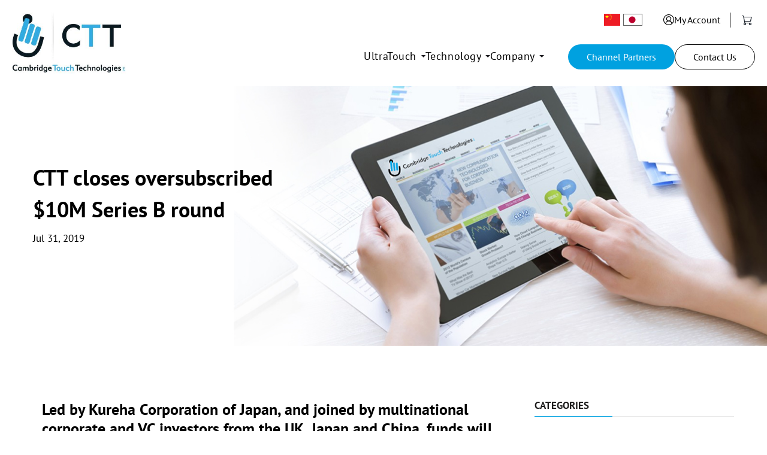

--- FILE ---
content_type: text/html; charset=UTF-8
request_url: https://camtouch3d.com/news/ctt-set-for-rapid-expansion-following-oversubscribed-10m-series-b-round/
body_size: 23302
content:
<!DOCTYPE html>
<html lang="en-GB" prefix="og: https://ogp.me/ns#" class="no-js no-svg">
<head>
<meta charset="UTF-8">
<script type="text/javascript">
/* <![CDATA[ */
var gform;gform||(document.addEventListener("gform_main_scripts_loaded",function(){gform.scriptsLoaded=!0}),document.addEventListener("gform/theme/scripts_loaded",function(){gform.themeScriptsLoaded=!0}),window.addEventListener("DOMContentLoaded",function(){gform.domLoaded=!0}),gform={domLoaded:!1,scriptsLoaded:!1,themeScriptsLoaded:!1,isFormEditor:()=>"function"==typeof InitializeEditor,callIfLoaded:function(o){return!(!gform.domLoaded||!gform.scriptsLoaded||!gform.themeScriptsLoaded&&!gform.isFormEditor()||(gform.isFormEditor()&&console.warn("The use of gform.initializeOnLoaded() is deprecated in the form editor context and will be removed in Gravity Forms 3.1."),o(),0))},initializeOnLoaded:function(o){gform.callIfLoaded(o)||(document.addEventListener("gform_main_scripts_loaded",()=>{gform.scriptsLoaded=!0,gform.callIfLoaded(o)}),document.addEventListener("gform/theme/scripts_loaded",()=>{gform.themeScriptsLoaded=!0,gform.callIfLoaded(o)}),window.addEventListener("DOMContentLoaded",()=>{gform.domLoaded=!0,gform.callIfLoaded(o)}))},hooks:{action:{},filter:{}},addAction:function(o,r,e,t){gform.addHook("action",o,r,e,t)},addFilter:function(o,r,e,t){gform.addHook("filter",o,r,e,t)},doAction:function(o){gform.doHook("action",o,arguments)},applyFilters:function(o){return gform.doHook("filter",o,arguments)},removeAction:function(o,r){gform.removeHook("action",o,r)},removeFilter:function(o,r,e){gform.removeHook("filter",o,r,e)},addHook:function(o,r,e,t,n){null==gform.hooks[o][r]&&(gform.hooks[o][r]=[]);var d=gform.hooks[o][r];null==n&&(n=r+"_"+d.length),gform.hooks[o][r].push({tag:n,callable:e,priority:t=null==t?10:t})},doHook:function(r,o,e){var t;if(e=Array.prototype.slice.call(e,1),null!=gform.hooks[r][o]&&((o=gform.hooks[r][o]).sort(function(o,r){return o.priority-r.priority}),o.forEach(function(o){"function"!=typeof(t=o.callable)&&(t=window[t]),"action"==r?t.apply(null,e):e[0]=t.apply(null,e)})),"filter"==r)return e[0]},removeHook:function(o,r,t,n){var e;null!=gform.hooks[o][r]&&(e=(e=gform.hooks[o][r]).filter(function(o,r,e){return!!(null!=n&&n!=o.tag||null!=t&&t!=o.priority)}),gform.hooks[o][r]=e)}});
/* ]]> */
</script>

<meta name="viewport" content="width=device-width, initial-scale=1">
<link rel="profile" href="http://gmpg.org/xfn/11">

<!-- Google Tag Manager -->
<script>(function(w,d,s,l,i){w[l]=w[l]||[];w[l].push({'gtm.start':
new Date().getTime(),event:'gtm.js'});var f=d.getElementsByTagName(s)[0],
j=d.createElement(s),dl=l!='dataLayer'?'&l='+l:'';j.async=true;j.src=
'https://www.googletagmanager.com/gtm.js?id='+i+dl;f.parentNode.insertBefore(j,f);
})(window,document,'script','dataLayer','GTM-WXBVBSD');</script>
<!-- End Google Tag Manager -->
	
<script>(function(html){html.className = html.className.replace(/\bno-js\b/,'js')})(document.documentElement);</script>

<!-- Search Engine Optimization by Rank Math - https://rankmath.com/ -->
<title>CTT Closes Oversubscribed $10M Series B Round - Cambridge Touch Technologies, Ltd</title>
<meta name="description" content="Cambridge, UK -  23 July 2019 – Cambridge Touch Technologies Ltd. (“CTT”, “the Company”), the leading provider of piezoelectric UltraTouch"/>
<meta name="robots" content="follow, index, max-snippet:-1, max-video-preview:-1, max-image-preview:large"/>
<link rel="canonical" href="https://camtouch3d.com/news/ctt-set-for-rapid-expansion-following-oversubscribed-10m-series-b-round/" />
<meta property="og:locale" content="en_GB" />
<meta property="og:type" content="article" />
<meta property="og:title" content="CTT Closes Oversubscribed $10M Series B Round - Cambridge Touch Technologies, Ltd" />
<meta property="og:description" content="Cambridge, UK -  23 July 2019 – Cambridge Touch Technologies Ltd. (“CTT”, “the Company”), the leading provider of piezoelectric UltraTouch" />
<meta property="og:url" content="https://camtouch3d.com/news/ctt-set-for-rapid-expansion-following-oversubscribed-10m-series-b-round/" />
<meta property="og:site_name" content="Cambridge Touch Technologies, Ltd" />
<meta property="article:section" content="Featured" />
<meta property="og:updated_time" content="2022-07-13T14:45:20+00:00" />
<meta property="og:image" content="https://camtouch3d.com/wp-content/uploads/2019/07/IMG_8954-e1563895862224.jpg" />
<meta property="og:image:secure_url" content="https://camtouch3d.com/wp-content/uploads/2019/07/IMG_8954-e1563895862224.jpg" />
<meta property="og:image:width" content="1920" />
<meta property="og:image:height" content="1973" />
<meta property="og:image:alt" content="Series B" />
<meta property="og:image:type" content="image/jpeg" />
<meta property="article:published_time" content="2019-07-31T15:26:53+00:00" />
<meta property="article:modified_time" content="2022-07-13T14:45:20+00:00" />
<meta name="twitter:card" content="summary_large_image" />
<meta name="twitter:title" content="CTT Closes Oversubscribed $10M Series B Round - Cambridge Touch Technologies, Ltd" />
<meta name="twitter:description" content="Cambridge, UK -  23 July 2019 – Cambridge Touch Technologies Ltd. (“CTT”, “the Company”), the leading provider of piezoelectric UltraTouch" />
<meta name="twitter:image" content="https://camtouch3d.com/wp-content/uploads/2019/07/IMG_8954-e1563895862224.jpg" />
<meta name="twitter:label1" content="Written by" />
<meta name="twitter:data1" content="Corbin Church" />
<meta name="twitter:label2" content="Time to read" />
<meta name="twitter:data2" content="5 minutes" />
<script type="application/ld+json" class="rank-math-schema">{"@context":"https://schema.org","@graph":[{"@type":"Organization","@id":"https://camtouch3d.com/#organization","name":"Cambridge Touch Technologies, Ltd","url":"https://camtouch3d.com"},{"@type":"WebSite","@id":"https://camtouch3d.com/#website","url":"https://camtouch3d.com","name":"Cambridge Touch Technologies, Ltd","publisher":{"@id":"https://camtouch3d.com/#organization"},"inLanguage":"en-GB"},{"@type":"ImageObject","@id":"https://camtouch3d.com/wp-content/uploads/2019/07/IMG_8954-e1563895862224.jpg","url":"https://camtouch3d.com/wp-content/uploads/2019/07/IMG_8954-e1563895862224.jpg","width":"1920","height":"1973","inLanguage":"en-GB"},{"@type":"WebPage","@id":"https://camtouch3d.com/news/ctt-set-for-rapid-expansion-following-oversubscribed-10m-series-b-round/#webpage","url":"https://camtouch3d.com/news/ctt-set-for-rapid-expansion-following-oversubscribed-10m-series-b-round/","name":"CTT Closes Oversubscribed $10M Series B Round - Cambridge Touch Technologies, Ltd","datePublished":"2019-07-31T15:26:53+00:00","dateModified":"2022-07-13T14:45:20+00:00","isPartOf":{"@id":"https://camtouch3d.com/#website"},"primaryImageOfPage":{"@id":"https://camtouch3d.com/wp-content/uploads/2019/07/IMG_8954-e1563895862224.jpg"},"inLanguage":"en-GB"},{"@type":"Person","@id":"https://camtouch3d.com/author/corbin-church/","name":"Corbin Church","url":"https://camtouch3d.com/author/corbin-church/","image":{"@type":"ImageObject","@id":"https://secure.gravatar.com/avatar/cdbac1fbba49c386a466cb31737a1616e332e4ec90dd205b1ad3b7c428d7f9a6?s=96&amp;d=mm&amp;r=g","url":"https://secure.gravatar.com/avatar/cdbac1fbba49c386a466cb31737a1616e332e4ec90dd205b1ad3b7c428d7f9a6?s=96&amp;d=mm&amp;r=g","caption":"Corbin Church","inLanguage":"en-GB"},"worksFor":{"@id":"https://camtouch3d.com/#organization"}},{"@type":"BlogPosting","headline":"CTT Closes Oversubscribed $10M Series B Round - Cambridge Touch Technologies, Ltd","keywords":"Series B","datePublished":"2019-07-31T15:26:53+00:00","dateModified":"2022-07-13T14:45:20+00:00","articleSection":"Featured, Press Releases","author":{"@id":"https://camtouch3d.com/author/corbin-church/","name":"Corbin Church"},"publisher":{"@id":"https://camtouch3d.com/#organization"},"description":"Cambridge, UK -\u00a0 23 July 2019 \u2013\u00a0Cambridge Touch Technologies Ltd. (\u201cCTT\u201d, \u201cthe Company\u201d), the leading provider of piezoelectric UltraTouch","name":"CTT Closes Oversubscribed $10M Series B Round - Cambridge Touch Technologies, Ltd","@id":"https://camtouch3d.com/news/ctt-set-for-rapid-expansion-following-oversubscribed-10m-series-b-round/#richSnippet","isPartOf":{"@id":"https://camtouch3d.com/news/ctt-set-for-rapid-expansion-following-oversubscribed-10m-series-b-round/#webpage"},"image":{"@id":"https://camtouch3d.com/wp-content/uploads/2019/07/IMG_8954-e1563895862224.jpg"},"inLanguage":"en-GB","mainEntityOfPage":{"@id":"https://camtouch3d.com/news/ctt-set-for-rapid-expansion-following-oversubscribed-10m-series-b-round/#webpage"}}]}</script>
<!-- /Rank Math WordPress SEO plugin -->

<link rel='dns-prefetch' href='//www.google.com' />
<link rel='dns-prefetch' href='//fonts.googleapis.com' />
<link rel='dns-prefetch' href='//hcaptcha.com' />
<link href='https://fonts.gstatic.com' crossorigin rel='preconnect' />
<link rel="alternate" type="application/rss+xml" title="Cambridge Touch Technologies, Ltd &raquo; Feed" href="https://camtouch3d.com/feed/" />
<link rel="alternate" type="application/rss+xml" title="Cambridge Touch Technologies, Ltd &raquo; Comments Feed" href="https://camtouch3d.com/comments/feed/" />
<link rel="alternate" type="application/rss+xml" title="Cambridge Touch Technologies, Ltd &raquo; CTT closes oversubscribed $10M Series B round Comments Feed" href="https://camtouch3d.com/news/ctt-set-for-rapid-expansion-following-oversubscribed-10m-series-b-round/feed/" />
<link rel="alternate" title="oEmbed (JSON)" type="application/json+oembed" href="https://camtouch3d.com/wp-json/oembed/1.0/embed?url=https%3A%2F%2Fcamtouch3d.com%2Fnews%2Fctt-set-for-rapid-expansion-following-oversubscribed-10m-series-b-round%2F" />
<link rel="alternate" title="oEmbed (XML)" type="text/xml+oembed" href="https://camtouch3d.com/wp-json/oembed/1.0/embed?url=https%3A%2F%2Fcamtouch3d.com%2Fnews%2Fctt-set-for-rapid-expansion-following-oversubscribed-10m-series-b-round%2F&#038;format=xml" />
<style id='wp-img-auto-sizes-contain-inline-css' type='text/css'>
img:is([sizes=auto i],[sizes^="auto," i]){contain-intrinsic-size:3000px 1500px}
/*# sourceURL=wp-img-auto-sizes-contain-inline-css */
</style>
<link rel='stylesheet' id='jquery.prettyphoto-css' href='https://camtouch3d.com/wp-content/plugins/wp-video-lightbox/css/prettyPhoto.css?ver=6.9' type='text/css' media='all' />
<link rel='stylesheet' id='video-lightbox-css' href='https://camtouch3d.com/wp-content/plugins/wp-video-lightbox/wp-video-lightbox.css?ver=6.9' type='text/css' media='all' />
<style id='wp-emoji-styles-inline-css' type='text/css'>

	img.wp-smiley, img.emoji {
		display: inline !important;
		border: none !important;
		box-shadow: none !important;
		height: 1em !important;
		width: 1em !important;
		margin: 0 0.07em !important;
		vertical-align: -0.1em !important;
		background: none !important;
		padding: 0 !important;
	}
/*# sourceURL=wp-emoji-styles-inline-css */
</style>
<style id='wp-block-library-inline-css' type='text/css'>
:root{--wp-block-synced-color:#7a00df;--wp-block-synced-color--rgb:122,0,223;--wp-bound-block-color:var(--wp-block-synced-color);--wp-editor-canvas-background:#ddd;--wp-admin-theme-color:#007cba;--wp-admin-theme-color--rgb:0,124,186;--wp-admin-theme-color-darker-10:#006ba1;--wp-admin-theme-color-darker-10--rgb:0,107,160.5;--wp-admin-theme-color-darker-20:#005a87;--wp-admin-theme-color-darker-20--rgb:0,90,135;--wp-admin-border-width-focus:2px}@media (min-resolution:192dpi){:root{--wp-admin-border-width-focus:1.5px}}.wp-element-button{cursor:pointer}:root .has-very-light-gray-background-color{background-color:#eee}:root .has-very-dark-gray-background-color{background-color:#313131}:root .has-very-light-gray-color{color:#eee}:root .has-very-dark-gray-color{color:#313131}:root .has-vivid-green-cyan-to-vivid-cyan-blue-gradient-background{background:linear-gradient(135deg,#00d084,#0693e3)}:root .has-purple-crush-gradient-background{background:linear-gradient(135deg,#34e2e4,#4721fb 50%,#ab1dfe)}:root .has-hazy-dawn-gradient-background{background:linear-gradient(135deg,#faaca8,#dad0ec)}:root .has-subdued-olive-gradient-background{background:linear-gradient(135deg,#fafae1,#67a671)}:root .has-atomic-cream-gradient-background{background:linear-gradient(135deg,#fdd79a,#004a59)}:root .has-nightshade-gradient-background{background:linear-gradient(135deg,#330968,#31cdcf)}:root .has-midnight-gradient-background{background:linear-gradient(135deg,#020381,#2874fc)}:root{--wp--preset--font-size--normal:16px;--wp--preset--font-size--huge:42px}.has-regular-font-size{font-size:1em}.has-larger-font-size{font-size:2.625em}.has-normal-font-size{font-size:var(--wp--preset--font-size--normal)}.has-huge-font-size{font-size:var(--wp--preset--font-size--huge)}.has-text-align-center{text-align:center}.has-text-align-left{text-align:left}.has-text-align-right{text-align:right}.has-fit-text{white-space:nowrap!important}#end-resizable-editor-section{display:none}.aligncenter{clear:both}.items-justified-left{justify-content:flex-start}.items-justified-center{justify-content:center}.items-justified-right{justify-content:flex-end}.items-justified-space-between{justify-content:space-between}.screen-reader-text{border:0;clip-path:inset(50%);height:1px;margin:-1px;overflow:hidden;padding:0;position:absolute;width:1px;word-wrap:normal!important}.screen-reader-text:focus{background-color:#ddd;clip-path:none;color:#444;display:block;font-size:1em;height:auto;left:5px;line-height:normal;padding:15px 23px 14px;text-decoration:none;top:5px;width:auto;z-index:100000}html :where(.has-border-color){border-style:solid}html :where([style*=border-top-color]){border-top-style:solid}html :where([style*=border-right-color]){border-right-style:solid}html :where([style*=border-bottom-color]){border-bottom-style:solid}html :where([style*=border-left-color]){border-left-style:solid}html :where([style*=border-width]){border-style:solid}html :where([style*=border-top-width]){border-top-style:solid}html :where([style*=border-right-width]){border-right-style:solid}html :where([style*=border-bottom-width]){border-bottom-style:solid}html :where([style*=border-left-width]){border-left-style:solid}html :where(img[class*=wp-image-]){height:auto;max-width:100%}:where(figure){margin:0 0 1em}html :where(.is-position-sticky){--wp-admin--admin-bar--position-offset:var(--wp-admin--admin-bar--height,0px)}@media screen and (max-width:600px){html :where(.is-position-sticky){--wp-admin--admin-bar--position-offset:0px}}

/*# sourceURL=wp-block-library-inline-css */
</style><link rel='stylesheet' id='wc-blocks-style-css' href='https://camtouch3d.com/wp-content/plugins/woocommerce/assets/client/blocks/wc-blocks.css?ver=wc-10.3.4' type='text/css' media='all' />
<style id='global-styles-inline-css' type='text/css'>
:root{--wp--preset--aspect-ratio--square: 1;--wp--preset--aspect-ratio--4-3: 4/3;--wp--preset--aspect-ratio--3-4: 3/4;--wp--preset--aspect-ratio--3-2: 3/2;--wp--preset--aspect-ratio--2-3: 2/3;--wp--preset--aspect-ratio--16-9: 16/9;--wp--preset--aspect-ratio--9-16: 9/16;--wp--preset--color--black: #000000;--wp--preset--color--cyan-bluish-gray: #abb8c3;--wp--preset--color--white: #ffffff;--wp--preset--color--pale-pink: #f78da7;--wp--preset--color--vivid-red: #cf2e2e;--wp--preset--color--luminous-vivid-orange: #ff6900;--wp--preset--color--luminous-vivid-amber: #fcb900;--wp--preset--color--light-green-cyan: #7bdcb5;--wp--preset--color--vivid-green-cyan: #00d084;--wp--preset--color--pale-cyan-blue: #8ed1fc;--wp--preset--color--vivid-cyan-blue: #0693e3;--wp--preset--color--vivid-purple: #9b51e0;--wp--preset--gradient--vivid-cyan-blue-to-vivid-purple: linear-gradient(135deg,rgb(6,147,227) 0%,rgb(155,81,224) 100%);--wp--preset--gradient--light-green-cyan-to-vivid-green-cyan: linear-gradient(135deg,rgb(122,220,180) 0%,rgb(0,208,130) 100%);--wp--preset--gradient--luminous-vivid-amber-to-luminous-vivid-orange: linear-gradient(135deg,rgb(252,185,0) 0%,rgb(255,105,0) 100%);--wp--preset--gradient--luminous-vivid-orange-to-vivid-red: linear-gradient(135deg,rgb(255,105,0) 0%,rgb(207,46,46) 100%);--wp--preset--gradient--very-light-gray-to-cyan-bluish-gray: linear-gradient(135deg,rgb(238,238,238) 0%,rgb(169,184,195) 100%);--wp--preset--gradient--cool-to-warm-spectrum: linear-gradient(135deg,rgb(74,234,220) 0%,rgb(151,120,209) 20%,rgb(207,42,186) 40%,rgb(238,44,130) 60%,rgb(251,105,98) 80%,rgb(254,248,76) 100%);--wp--preset--gradient--blush-light-purple: linear-gradient(135deg,rgb(255,206,236) 0%,rgb(152,150,240) 100%);--wp--preset--gradient--blush-bordeaux: linear-gradient(135deg,rgb(254,205,165) 0%,rgb(254,45,45) 50%,rgb(107,0,62) 100%);--wp--preset--gradient--luminous-dusk: linear-gradient(135deg,rgb(255,203,112) 0%,rgb(199,81,192) 50%,rgb(65,88,208) 100%);--wp--preset--gradient--pale-ocean: linear-gradient(135deg,rgb(255,245,203) 0%,rgb(182,227,212) 50%,rgb(51,167,181) 100%);--wp--preset--gradient--electric-grass: linear-gradient(135deg,rgb(202,248,128) 0%,rgb(113,206,126) 100%);--wp--preset--gradient--midnight: linear-gradient(135deg,rgb(2,3,129) 0%,rgb(40,116,252) 100%);--wp--preset--font-size--small: 13px;--wp--preset--font-size--medium: 20px;--wp--preset--font-size--large: 36px;--wp--preset--font-size--x-large: 42px;--wp--preset--spacing--20: 0.44rem;--wp--preset--spacing--30: 0.67rem;--wp--preset--spacing--40: 1rem;--wp--preset--spacing--50: 1.5rem;--wp--preset--spacing--60: 2.25rem;--wp--preset--spacing--70: 3.38rem;--wp--preset--spacing--80: 5.06rem;--wp--preset--shadow--natural: 6px 6px 9px rgba(0, 0, 0, 0.2);--wp--preset--shadow--deep: 12px 12px 50px rgba(0, 0, 0, 0.4);--wp--preset--shadow--sharp: 6px 6px 0px rgba(0, 0, 0, 0.2);--wp--preset--shadow--outlined: 6px 6px 0px -3px rgb(255, 255, 255), 6px 6px rgb(0, 0, 0);--wp--preset--shadow--crisp: 6px 6px 0px rgb(0, 0, 0);}:where(.is-layout-flex){gap: 0.5em;}:where(.is-layout-grid){gap: 0.5em;}body .is-layout-flex{display: flex;}.is-layout-flex{flex-wrap: wrap;align-items: center;}.is-layout-flex > :is(*, div){margin: 0;}body .is-layout-grid{display: grid;}.is-layout-grid > :is(*, div){margin: 0;}:where(.wp-block-columns.is-layout-flex){gap: 2em;}:where(.wp-block-columns.is-layout-grid){gap: 2em;}:where(.wp-block-post-template.is-layout-flex){gap: 1.25em;}:where(.wp-block-post-template.is-layout-grid){gap: 1.25em;}.has-black-color{color: var(--wp--preset--color--black) !important;}.has-cyan-bluish-gray-color{color: var(--wp--preset--color--cyan-bluish-gray) !important;}.has-white-color{color: var(--wp--preset--color--white) !important;}.has-pale-pink-color{color: var(--wp--preset--color--pale-pink) !important;}.has-vivid-red-color{color: var(--wp--preset--color--vivid-red) !important;}.has-luminous-vivid-orange-color{color: var(--wp--preset--color--luminous-vivid-orange) !important;}.has-luminous-vivid-amber-color{color: var(--wp--preset--color--luminous-vivid-amber) !important;}.has-light-green-cyan-color{color: var(--wp--preset--color--light-green-cyan) !important;}.has-vivid-green-cyan-color{color: var(--wp--preset--color--vivid-green-cyan) !important;}.has-pale-cyan-blue-color{color: var(--wp--preset--color--pale-cyan-blue) !important;}.has-vivid-cyan-blue-color{color: var(--wp--preset--color--vivid-cyan-blue) !important;}.has-vivid-purple-color{color: var(--wp--preset--color--vivid-purple) !important;}.has-black-background-color{background-color: var(--wp--preset--color--black) !important;}.has-cyan-bluish-gray-background-color{background-color: var(--wp--preset--color--cyan-bluish-gray) !important;}.has-white-background-color{background-color: var(--wp--preset--color--white) !important;}.has-pale-pink-background-color{background-color: var(--wp--preset--color--pale-pink) !important;}.has-vivid-red-background-color{background-color: var(--wp--preset--color--vivid-red) !important;}.has-luminous-vivid-orange-background-color{background-color: var(--wp--preset--color--luminous-vivid-orange) !important;}.has-luminous-vivid-amber-background-color{background-color: var(--wp--preset--color--luminous-vivid-amber) !important;}.has-light-green-cyan-background-color{background-color: var(--wp--preset--color--light-green-cyan) !important;}.has-vivid-green-cyan-background-color{background-color: var(--wp--preset--color--vivid-green-cyan) !important;}.has-pale-cyan-blue-background-color{background-color: var(--wp--preset--color--pale-cyan-blue) !important;}.has-vivid-cyan-blue-background-color{background-color: var(--wp--preset--color--vivid-cyan-blue) !important;}.has-vivid-purple-background-color{background-color: var(--wp--preset--color--vivid-purple) !important;}.has-black-border-color{border-color: var(--wp--preset--color--black) !important;}.has-cyan-bluish-gray-border-color{border-color: var(--wp--preset--color--cyan-bluish-gray) !important;}.has-white-border-color{border-color: var(--wp--preset--color--white) !important;}.has-pale-pink-border-color{border-color: var(--wp--preset--color--pale-pink) !important;}.has-vivid-red-border-color{border-color: var(--wp--preset--color--vivid-red) !important;}.has-luminous-vivid-orange-border-color{border-color: var(--wp--preset--color--luminous-vivid-orange) !important;}.has-luminous-vivid-amber-border-color{border-color: var(--wp--preset--color--luminous-vivid-amber) !important;}.has-light-green-cyan-border-color{border-color: var(--wp--preset--color--light-green-cyan) !important;}.has-vivid-green-cyan-border-color{border-color: var(--wp--preset--color--vivid-green-cyan) !important;}.has-pale-cyan-blue-border-color{border-color: var(--wp--preset--color--pale-cyan-blue) !important;}.has-vivid-cyan-blue-border-color{border-color: var(--wp--preset--color--vivid-cyan-blue) !important;}.has-vivid-purple-border-color{border-color: var(--wp--preset--color--vivid-purple) !important;}.has-vivid-cyan-blue-to-vivid-purple-gradient-background{background: var(--wp--preset--gradient--vivid-cyan-blue-to-vivid-purple) !important;}.has-light-green-cyan-to-vivid-green-cyan-gradient-background{background: var(--wp--preset--gradient--light-green-cyan-to-vivid-green-cyan) !important;}.has-luminous-vivid-amber-to-luminous-vivid-orange-gradient-background{background: var(--wp--preset--gradient--luminous-vivid-amber-to-luminous-vivid-orange) !important;}.has-luminous-vivid-orange-to-vivid-red-gradient-background{background: var(--wp--preset--gradient--luminous-vivid-orange-to-vivid-red) !important;}.has-very-light-gray-to-cyan-bluish-gray-gradient-background{background: var(--wp--preset--gradient--very-light-gray-to-cyan-bluish-gray) !important;}.has-cool-to-warm-spectrum-gradient-background{background: var(--wp--preset--gradient--cool-to-warm-spectrum) !important;}.has-blush-light-purple-gradient-background{background: var(--wp--preset--gradient--blush-light-purple) !important;}.has-blush-bordeaux-gradient-background{background: var(--wp--preset--gradient--blush-bordeaux) !important;}.has-luminous-dusk-gradient-background{background: var(--wp--preset--gradient--luminous-dusk) !important;}.has-pale-ocean-gradient-background{background: var(--wp--preset--gradient--pale-ocean) !important;}.has-electric-grass-gradient-background{background: var(--wp--preset--gradient--electric-grass) !important;}.has-midnight-gradient-background{background: var(--wp--preset--gradient--midnight) !important;}.has-small-font-size{font-size: var(--wp--preset--font-size--small) !important;}.has-medium-font-size{font-size: var(--wp--preset--font-size--medium) !important;}.has-large-font-size{font-size: var(--wp--preset--font-size--large) !important;}.has-x-large-font-size{font-size: var(--wp--preset--font-size--x-large) !important;}
/*# sourceURL=global-styles-inline-css */
</style>

<style id='classic-theme-styles-inline-css' type='text/css'>
/*! This file is auto-generated */
.wp-block-button__link{color:#fff;background-color:#32373c;border-radius:9999px;box-shadow:none;text-decoration:none;padding:calc(.667em + 2px) calc(1.333em + 2px);font-size:1.125em}.wp-block-file__button{background:#32373c;color:#fff;text-decoration:none}
/*# sourceURL=/wp-includes/css/classic-themes.min.css */
</style>
<link rel='stylesheet' id='amazonpolly-css' href='https://camtouch3d.com/wp-content/plugins/amazon-polly/public/css/amazonpolly-public.css?ver=1.0.0' type='text/css' media='all' />
<link rel='stylesheet' id='wc-cart-pdf-css' href='https://camtouch3d.com/wp-content/plugins/wc-cart-pdf/assets/css/wc-cart-pdf.css?ver=3.2.0' type='text/css' media='all' />
<link rel='stylesheet' id='woocommerce-layout-css' href='https://camtouch3d.com/wp-content/plugins/woocommerce/assets/css/woocommerce-layout.css?ver=10.3.4' type='text/css' media='all' />
<link rel='stylesheet' id='woocommerce-smallscreen-css' href='https://camtouch3d.com/wp-content/plugins/woocommerce/assets/css/woocommerce-smallscreen.css?ver=10.3.4' type='text/css' media='only screen and (max-width: 768px)' />
<link rel='stylesheet' id='woocommerce-general-css' href='https://camtouch3d.com/wp-content/plugins/woocommerce/assets/css/woocommerce.css?ver=10.3.4' type='text/css' media='all' />
<style id='woocommerce-inline-inline-css' type='text/css'>
.woocommerce form .form-row .required { visibility: visible; }
/*# sourceURL=woocommerce-inline-inline-css */
</style>
<link rel='stylesheet' id='weglot-css-css' href='https://camtouch3d.com/wp-content/plugins/weglot/dist/css/front-css.css?ver=4.3.1' type='text/css' media='all' />
<link rel='stylesheet' id='new-flag-css-css' href='https://camtouch3d.com/wp-content/plugins/weglot/app/styles/new-flags.css?ver=4.3.1' type='text/css' media='all' />
<link rel='stylesheet' id='brands-styles-css' href='https://camtouch3d.com/wp-content/plugins/woocommerce/assets/css/brands.css?ver=10.3.4' type='text/css' media='all' />
<link rel='stylesheet' id='twentyseventeen-fonts-css' href='https://fonts.googleapis.com/css?family=Libre+Franklin%3A300%2C300i%2C400%2C400i%2C600%2C600i%2C800%2C800i&#038;subset=latin%2Clatin-ext' type='text/css' media='all' />
<link rel='stylesheet' id='swiper-styles-css' href='https://camtouch3d.com/wp-content/themes/cambridge/assets/css/swiper.min.css?ver=6.9' type='text/css' media='all' />
<link rel='stylesheet' id='modal_video_styles-css' href='https://camtouch3d.com/wp-content/themes/cambridge/assets/css/modal-video.min.css?ver=6.9' type='text/css' media='all' />
<link rel='stylesheet' id='theme-styles-css' href='https://camtouch3d.com/wp-content/themes/cambridge/assets/dist/css/main.css?ver=1736269772' type='text/css' media='all' />
<script type="text/javascript" src="https://camtouch3d.com/wp-includes/js/jquery/jquery.min.js?ver=3.7.1" id="jquery-core-js"></script>
<script type="text/javascript" src="https://camtouch3d.com/wp-includes/js/jquery/jquery-migrate.min.js?ver=3.4.1" id="jquery-migrate-js"></script>
<script type="text/javascript" src="https://camtouch3d.com/wp-content/plugins/wp-video-lightbox/js/jquery.prettyPhoto.js?ver=3.1.6" id="jquery.prettyphoto-js"></script>
<script type="text/javascript" id="video-lightbox-js-extra">
/* <![CDATA[ */
var vlpp_vars = {"prettyPhoto_rel":"wp-video-lightbox","animation_speed":"fast","slideshow":"5000","autoplay_slideshow":"false","opacity":"0.80","show_title":"true","allow_resize":"true","allow_expand":"true","default_width":"640","default_height":"480","counter_separator_label":"/","theme":"pp_default","horizontal_padding":"20","hideflash":"false","wmode":"opaque","autoplay":"false","modal":"false","deeplinking":"false","overlay_gallery":"true","overlay_gallery_max":"30","keyboard_shortcuts":"true","ie6_fallback":"true"};
//# sourceURL=video-lightbox-js-extra
/* ]]> */
</script>
<script type="text/javascript" src="https://camtouch3d.com/wp-content/plugins/wp-video-lightbox/js/video-lightbox.js?ver=3.1.6" id="video-lightbox-js"></script>
<script type="text/javascript" src="https://camtouch3d.com/wp-content/plugins/amazon-polly/public/js/amazonpolly-public.js?ver=1.0.0" id="amazonpolly-js"></script>
<script type="text/javascript" src="https://camtouch3d.com/wp-content/plugins/woocommerce/assets/js/jquery-blockui/jquery.blockUI.min.js?ver=2.7.0-wc.10.3.4" id="wc-jquery-blockui-js" defer="defer" data-wp-strategy="defer"></script>
<script type="text/javascript" src="https://camtouch3d.com/wp-content/plugins/woocommerce/assets/js/js-cookie/js.cookie.min.js?ver=2.1.4-wc.10.3.4" id="wc-js-cookie-js" defer="defer" data-wp-strategy="defer"></script>
<script type="text/javascript" id="woocommerce-js-extra">
/* <![CDATA[ */
var woocommerce_params = {"ajax_url":"/wp-admin/admin-ajax.php","wc_ajax_url":"/?wc-ajax=%%endpoint%%","i18n_password_show":"Show password","i18n_password_hide":"Hide password"};
//# sourceURL=woocommerce-js-extra
/* ]]> */
</script>
<script type="text/javascript" src="https://camtouch3d.com/wp-content/plugins/woocommerce/assets/js/frontend/woocommerce.min.js?ver=10.3.4" id="woocommerce-js" defer="defer" data-wp-strategy="defer"></script>
<script type="text/javascript" src="https://camtouch3d.com/wp-content/plugins/weglot/dist/front-js.js?ver=4.3.1" id="wp-weglot-js-js"></script>
<script type="text/javascript" src="https://camtouch3d.com/wp-content/themes/cambridge/assets/js/swiper.min.js?ver=6.9" id="swiper-js"></script>
<script type="text/javascript" src="https://camtouch3d.com/wp-content/themes/cambridge/assets/js/modal-video.min.js?ver=6.9" id="modal_video-js"></script>
<link rel="https://api.w.org/" href="https://camtouch3d.com/wp-json/" /><link rel="alternate" title="JSON" type="application/json" href="https://camtouch3d.com/wp-json/wp/v2/posts/425" /><link rel="EditURI" type="application/rsd+xml" title="RSD" href="https://camtouch3d.com/xmlrpc.php?rsd" />
<meta name="generator" content="WordPress 6.9" />
<link rel='shortlink' href='https://camtouch3d.com/?p=425' />
<script>
            WP_VIDEO_LIGHTBOX_VERSION="1.9.12";
            WP_VID_LIGHTBOX_URL="https://camtouch3d.com/wp-content/plugins/wp-video-lightbox";
                        function wpvl_paramReplace(name, string, value) {
                // Find the param with regex
                // Grab the first character in the returned string (should be ? or &)
                // Replace our href string with our new value, passing on the name and delimeter

                var re = new RegExp("[\?&]" + name + "=([^&#]*)");
                var matches = re.exec(string);
                var newString;

                if (matches === null) {
                    // if there are no params, append the parameter
                    newString = string + '?' + name + '=' + value;
                } else {
                    var delimeter = matches[0].charAt(0);
                    newString = string.replace(re, delimeter + name + "=" + value);
                }
                return newString;
            }
            </script><style>
.h-captcha{position:relative;display:block;margin-bottom:2rem;padding:0;clear:both}.h-captcha[data-size="normal"]{width:302px;height:76px}.h-captcha[data-size="compact"]{width:158px;height:138px}.h-captcha[data-size="invisible"]{display:none}.h-captcha iframe{z-index:1}.h-captcha::before{content:"";display:block;position:absolute;top:0;left:0;background:url(https://camtouch3d.com/wp-content/plugins/hcaptcha-for-forms-and-more/assets/images/hcaptcha-div-logo.svg) no-repeat;border:1px solid #fff0;border-radius:4px;box-sizing:border-box}.h-captcha::after{content:"The hCaptcha loading is delayed until user interaction.";font-family:-apple-system,system-ui,BlinkMacSystemFont,"Segoe UI",Roboto,Oxygen,Ubuntu,"Helvetica Neue",Arial,sans-serif;font-size:10px;font-weight:500;position:absolute;top:0;bottom:0;left:0;right:0;box-sizing:border-box;color:#bf1722;opacity:0}.h-captcha:not(:has(iframe))::after{animation:hcap-msg-fade-in .3s ease forwards;animation-delay:2s}.h-captcha:has(iframe)::after{animation:none;opacity:0}@keyframes hcap-msg-fade-in{to{opacity:1}}.h-captcha[data-size="normal"]::before{width:302px;height:76px;background-position:93.8% 28%}.h-captcha[data-size="normal"]::after{width:302px;height:76px;display:flex;flex-wrap:wrap;align-content:center;line-height:normal;padding:0 75px 0 10px}.h-captcha[data-size="compact"]::before{width:158px;height:138px;background-position:49.9% 78.8%}.h-captcha[data-size="compact"]::after{width:158px;height:138px;text-align:center;line-height:normal;padding:24px 10px 10px 10px}.h-captcha[data-theme="light"]::before,body.is-light-theme .h-captcha[data-theme="auto"]::before,.h-captcha[data-theme="auto"]::before{background-color:#fafafa;border:1px solid #e0e0e0}.h-captcha[data-theme="dark"]::before,body.is-dark-theme .h-captcha[data-theme="auto"]::before,html.wp-dark-mode-active .h-captcha[data-theme="auto"]::before,html.drdt-dark-mode .h-captcha[data-theme="auto"]::before{background-image:url(https://camtouch3d.com/wp-content/plugins/hcaptcha-for-forms-and-more/assets/images/hcaptcha-div-logo-white.svg);background-repeat:no-repeat;background-color:#333;border:1px solid #f5f5f5}@media (prefers-color-scheme:dark){.h-captcha[data-theme="auto"]::before{background-image:url(https://camtouch3d.com/wp-content/plugins/hcaptcha-for-forms-and-more/assets/images/hcaptcha-div-logo-white.svg);background-repeat:no-repeat;background-color:#333;border:1px solid #f5f5f5}}.h-captcha[data-theme="custom"]::before{background-color:initial}.h-captcha[data-size="invisible"]::before,.h-captcha[data-size="invisible"]::after{display:none}.h-captcha iframe{position:relative}div[style*="z-index: 2147483647"] div[style*="border-width: 11px"][style*="position: absolute"][style*="pointer-events: none"]{border-style:none}
</style>

<link rel="alternate" href="https://camtouch3d.com/news/ctt-set-for-rapid-expansion-following-oversubscribed-10m-series-b-round/" hreflang="en"/>
<link rel="alternate" href="https://camtouch3d.com/zh/news/ctt-set-for-rapid-expansion-following-oversubscribed-10m-series-b-round/" hreflang="zh"/>
<link rel="alternate" href="https://camtouch3d.com/ja/news/ctt-set-for-rapid-expansion-following-oversubscribed-10m-series-b-round/" hreflang="ja"/>
<script type="application/json" id="weglot-data">{"website":"http:\/\/camtouch3d.com","uid":"62a09535bb","project_slug":"ctt-website-translation","language_from":"en","language_from_custom_flag":null,"language_from_custom_name":null,"excluded_paths":[],"excluded_blocks":[],"custom_settings":{"button_style":{"with_flags":true,"flag_type":"shiny","custom_css":"","is_dropdown":false,"full_name":false,"with_name":false},"translate_search":true,"translate_email":false,"translate_amp":false,"switchers":[{"templates":{"name":"default","hash":"095ffb8d22f66be52959023fa4eeb71a05f20f73"},"location":[],"style":{"with_flags":true,"flag_type":"shiny","with_name":false,"full_name":false,"is_dropdown":false}}]},"pending_translation_enabled":false,"curl_ssl_check_enabled":true,"languages":[{"language_to":"zh","custom_code":null,"custom_name":null,"custom_local_name":null,"provider":null,"enabled":true,"automatic_translation_enabled":true,"deleted_at":null,"connect_host_destination":null,"custom_flag":null},{"language_to":"ja","custom_code":null,"custom_name":null,"custom_local_name":null,"provider":null,"enabled":true,"automatic_translation_enabled":true,"deleted_at":null,"connect_host_destination":null,"custom_flag":null}],"organization_slug":"w-809f9fd302","current_language":"en","switcher_links":{"en":"https:\/\/camtouch3d.com\/news\/ctt-set-for-rapid-expansion-following-oversubscribed-10m-series-b-round\/?wg-choose-original=true","zh":"https:\/\/camtouch3d.com\/zh\/news\/ctt-set-for-rapid-expansion-following-oversubscribed-10m-series-b-round\/?wg-choose-original=false","ja":"https:\/\/camtouch3d.com\/ja\/news\/ctt-set-for-rapid-expansion-following-oversubscribed-10m-series-b-round\/?wg-choose-original=false"},"original_path":"\/news\/ctt-set-for-rapid-expansion-following-oversubscribed-10m-series-b-round\/"}</script>	<noscript><style>.woocommerce-product-gallery{ opacity: 1 !important; }</style></noscript>
	<style>
.gform_previous_button+.h-captcha{margin-top:2rem}.gform_footer.before .h-captcha[data-size="normal"]{margin-bottom:3px}.gform_footer.before .h-captcha[data-size="compact"]{margin-bottom:0}.gform_wrapper.gravity-theme .gform_footer,.gform_wrapper.gravity-theme .gform_page_footer{flex-wrap:wrap}.gform_wrapper.gravity-theme .h-captcha,.gform_wrapper.gravity-theme .h-captcha{margin:0;flex-basis:100%}.gform_wrapper.gravity-theme input[type="submit"],.gform_wrapper.gravity-theme input[type="submit"]{align-self:flex-start}.gform_wrapper.gravity-theme .h-captcha~input[type="submit"],.gform_wrapper.gravity-theme .h-captcha~input[type="submit"]{margin:1em 0 0 0!important}
</style>
<style>
.woocommerce-form-register .h-captcha{margin-top:2rem}
</style>
<link rel="icon" href="https://camtouch3d.com/wp-content/uploads/2019/06/fav.jpg" sizes="32x32" />
<link rel="icon" href="https://camtouch3d.com/wp-content/uploads/2019/06/fav.jpg" sizes="192x192" />
<link rel="apple-touch-icon" href="https://camtouch3d.com/wp-content/uploads/2019/06/fav.jpg" />
<meta name="msapplication-TileImage" content="https://camtouch3d.com/wp-content/uploads/2019/06/fav.jpg" />
<link rel='stylesheet' id='wc-stripe-blocks-checkout-style-css' href='https://camtouch3d.com/wp-content/plugins/woocommerce-gateway-stripe/build/upe-blocks.css?ver=7a015a6f0fabd17529b6' type='text/css' media='all' />
<link rel='stylesheet' id='gform_basic-css' href='https://camtouch3d.com/wp-content/plugins/gravityforms/assets/css/dist/basic.min.css?ver=2.9.25' type='text/css' media='all' />
<link rel='stylesheet' id='gform_theme_components-css' href='https://camtouch3d.com/wp-content/plugins/gravityforms/assets/css/dist/theme-components.min.css?ver=2.9.25' type='text/css' media='all' />
<link rel='stylesheet' id='gform_theme-css' href='https://camtouch3d.com/wp-content/plugins/gravityforms/assets/css/dist/theme.min.css?ver=2.9.25' type='text/css' media='all' />
</head>

<body class="wp-singular post-template-default single single-post postid-425 single-format-standard wp-embed-responsive wp-theme-cambridge theme-cambridge woocommerce-no-js group-blog has-header-image has-sidebar colors-light">
<!-- Google Tag Manager (noscript) -->
<noscript><iframe src="https://www.googletagmanager.com/ns.html?id=GTM-WXBVBSD"
height="0" width="0" style="display:none;visibility:hidden"></iframe></noscript>
<!-- End Google Tag Manager (noscript) -->

<a class="skip-to-content-link" href="#site-content">Skip to content</a>

<!-- Header Section -- Start -->
<header class="header">
  <div class="wrapper align-items-center">
    <div class="logo">
      <a href="https://camtouch3d.com">
        <img src="https://camtouch3d.com/wp-content/themes/cambridge/assets/images/logo.jpg" alt="Camtouch Technologies Logo">
      </a>
    </div>

    <div>
      <div class="d-flex justify-content-end align-items-center">
        <div class="menu-language-container"><ul id="menu-language" class="d-none d-md-flex"><li id="menu-item-weglot-1288-zh" class="weglot-lang menu-item-weglot weglot-language weglot-flags flag-1 weglot-zh zh menu-item menu-item-type-custom menu-item-object-custom menu-item-weglot-1288-zh"><a href="https://camtouch3d.com/zh/news/ctt-set-for-rapid-expansion-following-oversubscribed-10m-series-b-round/?wg-choose-original=false" title="中文 (简体)" data-wg-notranslate="true"></a></li>
<li id="menu-item-weglot-1288-ja" class="weglot-lang menu-item-weglot weglot-language weglot-flags flag-1 weglot-ja ja menu-item menu-item-type-custom menu-item-object-custom menu-item-weglot-1288-ja"><a href="https://camtouch3d.com/ja/news/ctt-set-for-rapid-expansion-following-oversubscribed-10m-series-b-round/?wg-choose-original=false" title="日本語" data-wg-notranslate="true"></a></li>
</ul></div>        <div class="d-flex align-items-center">
          <div class="header__account header__link">
              <a href="https://camtouch3d.com/my-account/">
                <img width="18" src="https://camtouch3d.com/wp-content/themes/cambridge/assets/images/account.svg" alt=""> <span class="d-none d-md-block">My Account</span>
              </a>
          </div>
          <div class="header__basket header__link">
            <a href="https://camtouch3d.com/basket">
            <img width="25" src="https://camtouch3d.com/wp-content/themes/cambridge/assets/images/trolley.svg" alt="">
            </a>
          </div>
        </div>

        <button class="hamburger hamburger--slider mBtn" type="button" aria-label="menu" aria-expanded="false" tab-index="2">
        <span class="hamburger-box">
          <span class="hamburger-inner"></span>
        </span>
      </button>

      </div>

      <div class="navigation">
        <div class="menu-main-menu-container"><ul id="menu-main-menu" class="menu"><li id="menu-item-1009" class="menu-item menu-item-type-post_type menu-item-object-page menu-item-has-children menu-item-1009"><a href="https://camtouch3d.com/benefits-of-ultratouch/">UltraTouch</a>
<ul class="sub-menu">
	<li id="menu-item-2028" class="menu-item menu-item-type-post_type menu-item-object-page menu-item-2028"><a href="https://camtouch3d.com/benefits-of-ultratouch/">Benefits of UltraTouch</a></li>
	<li id="menu-item-1956" class="menu-item menu-item-type-custom menu-item-object-custom menu-item-home menu-item-1956"><a href="https://camtouch3d.com/#where-to-buy">Where to Buy</a></li>
</ul>
</li>
<li id="menu-item-1010" class="menu-item menu-item-type-post_type menu-item-object-page menu-item-has-children menu-item-1010"><a href="https://camtouch3d.com/how-it-works/">Technology</a>
<ul class="sub-menu">
	<li id="menu-item-1042" class="menu-item menu-item-type-post_type menu-item-object-product menu-item-1042"><a href="https://camtouch3d.com/product/evaluation-kit/">Evaluation Kit</a></li>
</ul>
</li>
<li id="menu-item-1011" class="menu-item menu-item-type-post_type menu-item-object-page menu-item-has-children menu-item-1011"><a href="https://camtouch3d.com/who-are-we/">Company</a>
<ul class="sub-menu">
	<li id="menu-item-1957" class="menu-item menu-item-type-custom menu-item-object-custom menu-item-1957"><a href="https://camtouch3d.com/who-are-we">About Us</a></li>
	<li id="menu-item-1403" class="menu-item menu-item-type-post_type menu-item-object-page menu-item-1403"><a href="https://camtouch3d.com/careers/">Careers</a></li>
	<li id="menu-item-1044" class="menu-item menu-item-type-custom menu-item-object-custom menu-item-1044"><a href="https://camtouch3d.com/news/">News</a></li>
</ul>
</li>
</ul></div>        <div class="navigation__contact">
                      <div><a href="https://camtouch3d.com/channel-partners/" class="btn btn-blue">Channel Partners</a></div>
                      <div><a href="https://camtouch3d.com/contact/" class="btn btn-white">Contact Us</a></div>
                  </div>
                <div class="d-flex"><ul id="menu-language-1" class="d-flex flex-row mt-5 d-md-none"><li class="weglot-lang menu-item-weglot weglot-language weglot-flags flag-1 weglot-zh zh menu-item menu-item-type-custom menu-item-object-custom menu-item-weglot-1288-zh"><a href="https://camtouch3d.com/zh/news/ctt-set-for-rapid-expansion-following-oversubscribed-10m-series-b-round/?wg-choose-original=false" title="中文 (简体)" data-wg-notranslate="true"></a></li>
<li class="weglot-lang menu-item-weglot weglot-language weglot-flags flag-1 weglot-ja ja menu-item menu-item-type-custom menu-item-object-custom menu-item-weglot-1288-ja"><a href="https://camtouch3d.com/ja/news/ctt-set-for-rapid-expansion-following-oversubscribed-10m-series-b-round/?wg-choose-original=false" title="日本語" data-wg-notranslate="true"></a></li>
</ul></div>    </div>

 


    </div>

    

    <!-- <div class="mBtn"><span class="a"></span><span class="b"></span><span class="c"></span></div> -->

   

  </div>
</header>
<!-- Header Section -- End -->	

<!-- Banner Section -- Start -->
<div class="inrBanr"> 
<div class="jarallax" id="img2" style="background-image: url(https://camtouch3d.com/wp-content/uploads/2019/06/news-banner.jpg);">
  <div class="banrTxt">
    <div class="wrapper">
      <div class="col">
		<h1>CTT closes oversubscribed $10M Series B round</h1>
		<p>Jul 31, 2019</p>
      </div>
    </div>
  </div>
</div>
</div>
<!-- Banner Section -- End -->


<section class="newsPage">
 <div class="wrapper">

  <div class="newsLeft">
	  <div class="newsDtl">
	              <h3><em>Led by Kureha Corporation of Japan, and joined by multinational corporate and VC investors from the UK, Japan and China, funds will be used to accelerate product launch and growth into new markets</em></h3>
<p><strong>Cambridge, UK &#8211;  23 July 2019</strong> – <a href="http://www.camtouch3d.com/">Cambridge Touch Technologies</a> Ltd. (“CTT”, “the Company”), the leading provider of piezoelectric UltraTouch multi-force-and-touch technology to the consumer electronics, automotive, industrial and military markets, today announced it has closed an oversubscribed $10 million Series B funding round, bringing the total amount raised to nearly $20 million. The round was led by <a href="https://www.kureha.co.jp/en/" target="_blank" rel="noopener">Kureha Corporation</a> of Japan, a leading global supplier of specialty chemicals and plastics including piezoelectric polymer film, together with participation from existing investors <a href="http://parkwalkadvisors.com/" target="_blank" rel="noopener">Parkwalk</a>, <a href="https://www.downingventures.com/" target="_blank" rel="noopener">Downing Ventures</a><u>,</u> <a href="https://www.cmventure.net/" target="_blank" rel="noopener">CM Ventures</a> and <a href="https://www.amadeuscapital.com/" target="_blank" rel="noopener">Amadeus Capital Partners</a>, and new investment from top Chinese venture capital firm <a href="http://www.puhuacapital.com/" target="_blank" rel="noopener">Puhua Capital</a> and Japanese automotive touch panel firm, <a href="http://www.futaba.co.jp/en/" target="_blank" rel="noopener">Futaba Corporation</a>. The <a href="https://www.enterprise.cam.ac.uk/" target="_blank" rel="noopener">University of Cambridge</a> is also an existing investor, while <a href="https://ascendant.co.uk/" target="_blank" rel="noopener">Ascendant Corporate Finance</a> provided advice on the round.</p>
<p>CTT has developed a next-generation, multi-force-and-touch solution that combines sophisticated algorithms together with advanced materials – called UltraTouch. It is the world’s simplest all-in-one sensor architecture and is used in any touch-capable smart device, regardless of the device’s size or type. It solves nagging, lingering problems that users experience with touch screens (e.g. being able to use a touch screen properly whilst out in the rain) as well as bringing entirely new functionality and experiences to consumers (e.g. creating realistic virtual buttons for the modern car’s interior smart surfaces; or using the touch screen of a water-resistant smartphone underwater to capture that unforgettable photo in the pool). UltraTouch can also be used for the ultra-chic ‘buttonless’ style phones and wearables that are increasingly popular, and for the new foldable phones now coming to the market.  It can even turn the display ON and OFF automatically when the foldable phone is opened or closed &#8211; without the need for additional external components that add bulk and cost &#8211; saving power and extending battery life.</p>
<p>This Series B investment allows the Company to continue its planned commercial rollout of UltraTouch technology together with its strategic launch partners. Over the past year, the Company has successfully developed and demonstrated compelling engineering samples with its customers in a variety of markets, and brought a leading supply chain together for mass manufacturing capability. Now with our lead investor, Kureha Corporation, our supply chain is further strengthened and extends the supply options for the Company’s high-volume customers.</p>
<p>To meet increasing global demand in the market, the funding will drive the planned expansion of the Company’s teams in its Cambridge, UK, headquarters, as well as its network of Asia sales and support offices in China and Taiwan (and expected soon in Japan) which were opened within the last year.</p>
<p><strong>Corbin Church, CEO and co-founder of Cambridge Touch Technologies said</strong>: “We’re delighted to welcome our new corporate and VC investors from Japan and China, as well as having the continued strong support of our existing investors, who together form a world-class group that will help scale CTT quickly to exploit the market opportunity for its technology. CTT has grown rapidly over the last several years, and we’re looking forward to being able to continue executing on our growth plan and sharpening our commercialization focus within the consumer electronics, automotive and industrial markets. The partners we have and the injection of new capital means we can expect to enable our customers to begin rolling out the technology at scale in the near future.”</p>
<p><strong>Yutaka Kobayashi</strong><strong>, </strong><strong>President and CEO</strong><strong> of Kureha Corporation said</strong>: “As the leading global supplier of Piezoelectric film, Kureha Corporation has worked closely with CTT over recent years, bringing our substantial resources and R&amp;D capabilities to our joint collaboration and developing the most advanced piezoelectric film for the touch panel market now and into the future. It was only natural, therefore, for us to lead the Series B round with a direct investment and become shareholders in the Company. The alignment between the two companies is strong. We look forward to playing an important role in CTT’s continued success and bright future.”</p>
<p><strong>Kejia Li, Partner of Puhua Capital said</strong>: “CTT is currently focussing on building its presence in China to expand market reach and deliver an outstanding customer service to its customers in their local language. We are pleased to be investing in CTT for the first time and helping to facilitate the company’s expansion across the region.”</p>
<p>&nbsp;</p>
<p><strong>About Cambridge Touch Technologies:</strong></p>
<p>Cambridge Touch Technologies Ltd. (“CTT”) is a high tech company at the leading edge of touch technology. It was spun out from the University of Cambridge, the world-renown engineering and research centre.</p>
<p>Combining advanced materials together with sophisticated software, CTT’s piezoelectric UltraTouch solution is unique in the market, and brings new value and compelling user experiences to smart devices in all verticals. The Company has a growing IP Portfolio covering every aspect of its technology, from system architectures, to AI and advanced algorithms, to low power operation.  CTT supports its OEM and supply chain customers with IP, know-how, analog and digital technologies, and advanced system architectures.  CTT is fast growing and currently <a href="http://www.camtouch3d.com/careers">recruiting</a>.</p>
<p>For more information go to <a href="http://www.camtouch3d.com">www.camtouch3d.com</a></p>
<p><strong>About Kureha Corporation:</strong></p>
<p>Kureha Corporation is a manufacturer of highly original specialty chemicals and plastics that leverages proprietary technologies to develop products in the fields of advanced materials, agrochemicals, pharmaceuticals, and packaging materials. Since its establishment in 1944, Kureha has utilized its strengths in technology and innovation to provide a wide range of solutions suited to the market needs of each era.</p>
<p>Kureha was first in the world to successfully develop an industrial manufacturing process for piezoelectric polymer film, “KF Piezo film”. Compared to crystal or ferroelectric ceramics, the flexibility of the KF Piezo film provides good workability, allowing wide-ranging use for sensors or speakers.</p>
<p><strong>About Puhua Capital:</strong></p>
<p>Puhua Capital is one of the most successful venture capital investment firms in China that focuses on the early and growing Healthcare, Technology and pan-culture companies across China, Europe and the US. Puhua Capital is headquartered in Hangzhou with offices in Beijing, Shanghai, Shenzhen, London and Berlin. Puhua Capital currently has over 19 billion RMB capital assets under management worldwide. During the past decade, Puhua Capital has invested in over 400 excellent start-ups, which over 20 portfolios have grown into Unicorns.</p>
			  </div>
  </div>

  <div class="newsRight">
    <div class="newsCatg">
      <h3>Categories</h3>
      <ul><li class="categories">Categories<ul>	<li class="cat-item cat-item-6"><a href="https://camtouch3d.com/news/category/ctt-blog/">CTT Blog</a>
</li>
	<li class="cat-item cat-item-7"><a href="https://camtouch3d.com/news/category/events/">Events</a>
</li>
	<li class="cat-item cat-item-8"><a href="https://camtouch3d.com/news/category/featured/">Featured</a>
</li>
	<li class="cat-item cat-item-9"><a href="https://camtouch3d.com/news/category/in-the-news/">In The News</a>
</li>
	<li class="cat-item cat-item-5"><a href="https://camtouch3d.com/news/category/most-recent/">Most Recent</a>
</li>
	<li class="cat-item cat-item-10"><a href="https://camtouch3d.com/news/category/press-releases/">Press Releases</a>
</li>
</ul></li></ul>
	</div>

   <div class="latesNews2">
      <h3>Popular News</h3>
         <ul>
           <li><a href="https://camtouch3d.com/news/ctt-sets-a-new-benchmark-for-touch-technology-with-global-rollout/">
       <span style="background-image:url(https://camtouch3d.com/wp-content/uploads/2024/10/UltraTouch-front.png)"></span>
	   <h4>Cambridge Touch Technologies sets a...</h4>
	   <h6>Oct 09, 2024</h6>
       </a>
      </li>
            <li><a href="https://camtouch3d.com/news/ultratouch-touch-display-module-delivers-superior-control-over-mission-critical-applications/">
       <span style="background-image:url(https://camtouch3d.com/wp-content/uploads/2025/02/cambridgespot1.webp)"></span>
	   <h4>7” UltraTouch touch display module...</h4>
	   <h6>Feb 14, 2025</h6>
       </a>
      </li>
            <li><a href="https://camtouch3d.com/news/new-cambridge-hq-boosts-ctts-ability-to-support-customers/">
       <span style="background-image:url(https://camtouch3d.com/wp-content/uploads/2023/03/1680186599703-scaled.jpg)"></span>
	   <h4>New Headquarters Boosts CTT&#8217;s Ability...</h4>
	   <h6>Apr 03, 2023</h6>
       </a>
      </li>
            <li><a href="https://camtouch3d.com/news/ctt-announces-launch-of-its-new-force-touch-controller-uta3221-soc/">
       <span style="background-image:url(https://camtouch3d.com/wp-content/uploads/2022/04/UTA3221.jpg)"></span>
	   <h4>CTT Announces Its State-of-the-art UTA3221...</h4>
	   <h6>Apr 12, 2022</h6>
       </a>
      </li>
          </ul>
	</div>
	
</div>


</div>
	
</section>


<!-- Footer Section -- Start -->
<section class="googleMap">
 <p><iframe loading="lazy" style="border: 0;" src="https://www.google.com/maps/embed?pb=!1m18!1m12!1m3!1d2443.5689202885433!2d0.14429201579679315!3d52.23304927976088!2m3!1f0!2f0!3f0!3m2!1i1024!2i768!4f13.1!3m3!1m2!1s0x47d87055052374ff%3A0xafba5fe7e48271d7!2sCambridge+Touch+Technologies+Ltd!5e0!3m2!1sen!2sin!4v1560419210760!5m2!1sen!2sin" width="600" height="450" frameborder="0" allowfullscreen="allowfullscreen"></iframe></p>
</section>

<footer class="footer">
<div class="wrapper">
 <div class="footerTop">

 <div class="fc1">
  <a href="https://camtouch3d.com"><img src="https://camtouch3d.com/wp-content/uploads/2019/06/footer-logo.png" alt="Cambridge Touch Technologies Footer Logo" aria-hidden="true"/></a>
   <p>Cambridge Touch Technologies – a new dimension of control for mission-critical applications and consumer devices </p>
   <img width="220" class="mt-2" src="https://camtouch3d.com/wp-content/themes/cambridge/assets/images/logo-white.png" alt="Electronics Representatives Association">
 </div>

 <div class="footer_grid">
  
    <div class="footer_grid_tile">
    <h3>Quick Links</h3>
    <div class="menu-footer-menu-container"><ul id="menu-footer-menu" class="menu"><li id="menu-item-1949" class="menu-item menu-item-type-post_type menu-item-object-page menu-item-1949"><a href="https://camtouch3d.com/channel-partners/">Channel Partners</a></li>
<li id="menu-item-1954" class="menu-item menu-item-type-custom menu-item-object-custom menu-item-home menu-item-1954"><a href="https://camtouch3d.com/#where-to-buy">Where to Buy</a></li>
<li id="menu-item-67" class="menu-item menu-item-type-post_type menu-item-object-page menu-item-67"><a href="https://camtouch3d.com/benefits-of-ultratouch/">Benefits of UltraTouch</a></li>
<li id="menu-item-66" class="menu-item menu-item-type-post_type menu-item-object-page menu-item-66"><a href="https://camtouch3d.com/how-it-works/">Technology</a></li>
<li id="menu-item-989" class="menu-item menu-item-type-post_type menu-item-object-product menu-item-989"><a href="https://camtouch3d.com/product/evaluation-kit/">Evaluation Kit</a></li>
<li id="menu-item-1807" class="menu-item menu-item-type-post_type menu-item-object-page current_page_parent menu-item-1807"><a href="https://camtouch3d.com/news/">News</a></li>
</ul></div>    </div>

    <div class="footer_grid_tile">
    <h3>Company</h3>
    <div class="menu-footer-company-container"><ul id="menu-footer-company" class="menu"><li id="menu-item-1809" class="menu-item menu-item-type-post_type menu-item-object-page menu-item-1809"><a href="https://camtouch3d.com/who-are-we/">About Us</a></li>
<li id="menu-item-1808" class="menu-item menu-item-type-post_type menu-item-object-page menu-item-1808"><a href="https://camtouch3d.com/careers/">Careers</a></li>
<li id="menu-item-1810" class="menu-item menu-item-type-post_type menu-item-object-page menu-item-1810"><a href="https://camtouch3d.com/contact/">Contact Us</a></li>
</ul></div>    </div>
    
    <div class="cntUs footer_grid_tile">
    <h3>Contact Us</h3>
    <p class="mb-0">
        <a href="mailto:info@camtouch3d.com">info@camtouch3d.com</a>
    </p>
        <p>Suite 3, Parallax Building <br>270 Cambridge Science Park, Milton Road <br>Cambridge, CB4 0WE <br>UK</p>  
    </div>   

  </div>

 </div>
 
 <div class="copyR">
	 <div class="custom-menu-class"><ul id="menu-custom-menu-for-footer" class="menu"><li id="menu-item-888" class="menu-item menu-item-type-post_type menu-item-object-page menu-item-888"><a href="https://camtouch3d.com/privacy-policy/terms-of-use/">Terms of Use for CTT website</a></li>
<li id="menu-item-890" class="menu-item menu-item-type-post_type menu-item-object-page menu-item-890"><a href="https://camtouch3d.com/privacy-policy/cookies-policy/">Cookies Policy</a></li>
<li id="menu-item-889" class="menu-item menu-item-type-post_type menu-item-object-page menu-item-889"><a href="https://camtouch3d.com/privacy-policy/">Data Privacy Policy</a></li>
<li id="menu-item-891" class="menu-item menu-item-type-post_type menu-item-object-page menu-item-891"><a href="https://camtouch3d.com/privacy-policy/privacy-notice-for-candidates/">Data Privacy Notice for Candidates</a></li>
<li id="menu-item-1259" class="menu-item menu-item-type-post_type menu-item-object-page menu-item-1259"><a href="https://camtouch3d.com/standard-conditions-of-purchase/">Standard Conditions of Purchase</a></li>
</ul></div>  <p>&copy; 2014 – 2026 All Rights Reserved.
	  Cambridge Touch Technologies Limited is a company registered in England and Wales (No.08226094). Website by <a style="color:#fff;" href="https://www.granite5.com" target="_blank" rel="nofollow">Granite 5</a>
  </p>
  </div>
</div>
</footer>
<!-- Footer Section -- End --> 


<div class="form_popup">
    <div class="form_popup_container">
        <div class="form">
            <button class="form_popup_close">X</button>
                            <h3>Contact us</h3>
                                        <p>Let’s drive the future of touch technology together. Get in touch to discuss how we can help you become a channel partner for our next-generation UltraTouch technology.  </p>
                        
                <div class='gf_browser_chrome gform_wrapper gravity-theme gform-theme--no-framework' data-form-theme='gravity-theme' data-form-index='0' id='gform_wrapper_7' ><div id='gf_7' class='gform_anchor' tabindex='-1'></div>
                        <div class='gform_heading'>
                            <p class='gform_description'></p>
							<p class='gform_required_legend'>&quot;<span class="gfield_required gfield_required_asterisk">*</span>&quot; indicates required fields</p>
                        </div><form method='post' enctype='multipart/form-data' target='gform_ajax_frame_7' id='gform_7'  action='/news/ctt-set-for-rapid-expansion-following-oversubscribed-10m-series-b-round/#gf_7' data-formid='7' novalidate><div class='gf_invisible ginput_recaptchav3' data-sitekey='6LfiE7EqAAAAANEe9Pm2Xf1aI_YofTT2DNS84sBM' data-tabindex='0'><input id="input_cd9dd5320020fefeee61b975273695e9" class="gfield_recaptcha_response" type="hidden" name="input_cd9dd5320020fefeee61b975273695e9" value=""/></div>
                        <div class='gform-body gform_body'><div id='gform_fields_7' class='gform_fields top_label form_sublabel_below description_below validation_below'><div id="field_7_6" class="gfield gfield--type-honeypot gform_validation_container field_sublabel_below gfield--has-description field_description_below field_validation_below gfield_visibility_visible"  ><label class='gfield_label gform-field-label' for='input_7_6'>URL</label><div class='ginput_container'><input name='input_6' id='input_7_6' type='text' value='' autocomplete='new-password'/></div><div class='gfield_description' id='gfield_description_7_6'>This field is for validation purposes and should be left unchanged.</div></div><div id="field_7_1" class="gfield gfield--type-text gfield_contains_required field_sublabel_below gfield--no-description field_description_below hidden_label field_validation_below gfield_visibility_visible"  ><label class='gfield_label gform-field-label' for='input_7_1'>Name<span class="gfield_required"><span class="gfield_required gfield_required_asterisk">*</span></span></label><div class='ginput_container ginput_container_text'><input name='input_1' id='input_7_1' type='text' value='' class='large'    placeholder='Enter your name' aria-required="true" aria-invalid="false"   /></div></div><div id="field_7_2" class="gfield gfield--type-email gfield--width-full gfield_contains_required field_sublabel_below gfield--no-description field_description_below hidden_label field_validation_below gfield_visibility_visible"  ><label class='gfield_label gform-field-label' for='input_7_2'>Email<span class="gfield_required"><span class="gfield_required gfield_required_asterisk">*</span></span></label><div class='ginput_container ginput_container_email'>
                            <input name='input_2' id='input_7_2' type='email' value='' class='large'   placeholder='Enter your email address' aria-required="true" aria-invalid="false"  />
                        </div></div><div id="field_7_3" class="gfield gfield--type-text gfield--width-full field_sublabel_below gfield--no-description field_description_below hidden_label field_validation_below gfield_visibility_visible"  ><label class='gfield_label gform-field-label' for='input_7_3'>Phone</label><div class='ginput_container ginput_container_text'><input name='input_3' id='input_7_3' type='text' value='' class='large'    placeholder='Enter your phone number'  aria-invalid="false"   /></div></div><div id="field_7_4" class="gfield gfield--type-textarea gfield--width-full field_sublabel_below gfield--no-description field_description_below hidden_label field_validation_below gfield_visibility_visible"  ><label class='gfield_label gform-field-label' for='input_7_4'>Message</label><div class='ginput_container ginput_container_textarea'><textarea name='input_4' id='input_7_4' class='textarea small'    placeholder='Enter your message'  aria-invalid="false"   rows='10' cols='50'></textarea></div></div><fieldset id="field_7_5" class="gfield gfield--type-consent gfield--type-choice gfield--width-full field_sublabel_below gfield--no-description field_description_below hidden_label field_validation_below gfield_visibility_visible"  ><legend class='gfield_label gform-field-label gfield_label_before_complex' >Consent</legend><div class='ginput_container ginput_container_consent'><input name='input_5.1' id='input_7_5_1' type='checkbox' value='1'    aria-invalid="false"   /> <label class="gform-field-label gform-field-label--type-inline gfield_consent_label" for='input_7_5_1' >I confirm I have read and agree with the <a href="/privacy-policy" target="_blank">Privacy Policy</a></label><input type='hidden' name='input_5.2' value='I confirm I have read and agree with the &lt;a href=&quot;/privacy-policy&quot; target=&quot;_blank&quot;&gt;Privacy Policy&lt;/a&gt;' class='gform_hidden' /><input type='hidden' name='input_5.3' value='5' class='gform_hidden' /></div></fieldset></div></div>
        <div class='gform-footer gform_footer top_label'> <input type='submit' id='gform_submit_button_7' class='gform_button button gform-button--width-full' onclick='gform.submission.handleButtonClick(this);' data-submission-type='submit' value='Send Message'  /> <input type='hidden' name='gform_ajax' value='form_id=7&amp;title=&amp;description=1&amp;tabindex=0&amp;theme=gravity-theme&amp;styles=[]&amp;hash=aada650a01b75b77ac1f9b15fe5e9251' />
            <input type='hidden' class='gform_hidden' name='gform_submission_method' data-js='gform_submission_method_7' value='iframe' />
            <input type='hidden' class='gform_hidden' name='gform_theme' data-js='gform_theme_7' id='gform_theme_7' value='gravity-theme' />
            <input type='hidden' class='gform_hidden' name='gform_style_settings' data-js='gform_style_settings_7' id='gform_style_settings_7' value='[]' />
            <input type='hidden' class='gform_hidden' name='is_submit_7' value='1' />
            <input type='hidden' class='gform_hidden' name='gform_submit' value='7' />
            
            <input type='hidden' class='gform_hidden' name='gform_unique_id' value='' />
            <input type='hidden' class='gform_hidden' name='state_7' value='[base64]' />
            <input type='hidden' autocomplete='off' class='gform_hidden' name='gform_target_page_number_7' id='gform_target_page_number_7' value='0' />
            <input type='hidden' autocomplete='off' class='gform_hidden' name='gform_source_page_number_7' id='gform_source_page_number_7' value='1' />
            <input type='hidden' name='gform_field_values' value='' />
            
        </div>
                        </form>
                        </div>
		                <iframe style='display:none;width:0px;height:0px;' src='about:blank' name='gform_ajax_frame_7' id='gform_ajax_frame_7' title='This iframe contains the logic required to handle Ajax powered Gravity Forms.'></iframe>
		                <script type="text/javascript">
/* <![CDATA[ */
 gform.initializeOnLoaded( function() {gformInitSpinner( 7, 'https://camtouch3d.com/wp-content/plugins/gravityforms/images/spinner.svg', true );jQuery('#gform_ajax_frame_7').on('load',function(){var contents = jQuery(this).contents().find('*').html();var is_postback = contents.indexOf('GF_AJAX_POSTBACK') >= 0;if(!is_postback){return;}var form_content = jQuery(this).contents().find('#gform_wrapper_7');var is_confirmation = jQuery(this).contents().find('#gform_confirmation_wrapper_7').length > 0;var is_redirect = contents.indexOf('gformRedirect(){') >= 0;var is_form = form_content.length > 0 && ! is_redirect && ! is_confirmation;var mt = parseInt(jQuery('html').css('margin-top'), 10) + parseInt(jQuery('body').css('margin-top'), 10) + 100;if(is_form){jQuery('#gform_wrapper_7').html(form_content.html());if(form_content.hasClass('gform_validation_error')){jQuery('#gform_wrapper_7').addClass('gform_validation_error');} else {jQuery('#gform_wrapper_7').removeClass('gform_validation_error');}setTimeout( function() { /* delay the scroll by 50 milliseconds to fix a bug in chrome */ jQuery(document).scrollTop(jQuery('#gform_wrapper_7').offset().top - mt); }, 50 );if(window['gformInitDatepicker']) {gformInitDatepicker();}if(window['gformInitPriceFields']) {gformInitPriceFields();}var current_page = jQuery('#gform_source_page_number_7').val();gformInitSpinner( 7, 'https://camtouch3d.com/wp-content/plugins/gravityforms/images/spinner.svg', true );jQuery(document).trigger('gform_page_loaded', [7, current_page]);window['gf_submitting_7'] = false;}else if(!is_redirect){var confirmation_content = jQuery(this).contents().find('.GF_AJAX_POSTBACK').html();if(!confirmation_content){confirmation_content = contents;}jQuery('#gform_wrapper_7').replaceWith(confirmation_content);jQuery(document).scrollTop(jQuery('#gf_7').offset().top - mt);jQuery(document).trigger('gform_confirmation_loaded', [7]);window['gf_submitting_7'] = false;wp.a11y.speak(jQuery('#gform_confirmation_message_7').text());}else{jQuery('#gform_7').append(contents);if(window['gformRedirect']) {gformRedirect();}}jQuery(document).trigger("gform_pre_post_render", [{ formId: "7", currentPage: "current_page", abort: function() { this.preventDefault(); } }]);        if (event && event.defaultPrevented) {                return;        }        const gformWrapperDiv = document.getElementById( "gform_wrapper_7" );        if ( gformWrapperDiv ) {            const visibilitySpan = document.createElement( "span" );            visibilitySpan.id = "gform_visibility_test_7";            gformWrapperDiv.insertAdjacentElement( "afterend", visibilitySpan );        }        const visibilityTestDiv = document.getElementById( "gform_visibility_test_7" );        let postRenderFired = false;        function triggerPostRender() {            if ( postRenderFired ) {                return;            }            postRenderFired = true;            gform.core.triggerPostRenderEvents( 7, current_page );            if ( visibilityTestDiv ) {                visibilityTestDiv.parentNode.removeChild( visibilityTestDiv );            }        }        function debounce( func, wait, immediate ) {            var timeout;            return function() {                var context = this, args = arguments;                var later = function() {                    timeout = null;                    if ( !immediate ) func.apply( context, args );                };                var callNow = immediate && !timeout;                clearTimeout( timeout );                timeout = setTimeout( later, wait );                if ( callNow ) func.apply( context, args );            };        }        const debouncedTriggerPostRender = debounce( function() {            triggerPostRender();        }, 200 );        if ( visibilityTestDiv && visibilityTestDiv.offsetParent === null ) {            const observer = new MutationObserver( ( mutations ) => {                mutations.forEach( ( mutation ) => {                    if ( mutation.type === 'attributes' && visibilityTestDiv.offsetParent !== null ) {                        debouncedTriggerPostRender();                        observer.disconnect();                    }                });            });            observer.observe( document.body, {                attributes: true,                childList: false,                subtree: true,                attributeFilter: [ 'style', 'class' ],            });        } else {            triggerPostRender();        }    } );} ); 
/* ]]> */
</script>
        </div>
    </div>
</div>


<!-- www.socialintents.com -->
<script type="text/javascript">
(function() {function socialintents(){
    var siJsHost = (("https:" === document.location.protocol) ? "https://" : "http://");
    var s = document.createElement('script');s.type = 'text/javascript';s.async = true;s.src = siJsHost+'www.socialintents.com/api/chat/socialintents.1.3.js#2c9fa23c71582b2e01715f86f9f10fda';
    var x = document.getElementsByTagName('script')[0];x.parentNode.insertBefore(s, x);};
if (window.attachEvent)window.attachEvent('onload', socialintents);else window.addEventListener('load', socialintents, false);})();
</script>
<script type="speculationrules">
{"prefetch":[{"source":"document","where":{"and":[{"href_matches":"/*"},{"not":{"href_matches":["/wp-*.php","/wp-admin/*","/wp-content/uploads/*","/wp-content/*","/wp-content/plugins/*","/wp-content/themes/cambridge/*","/*\\?(.+)"]}},{"not":{"selector_matches":"a[rel~=\"nofollow\"]"}},{"not":{"selector_matches":".no-prefetch, .no-prefetch a"}}]},"eagerness":"conservative"}]}
</script>
		<script>
 document.addEventListener('DOMContentLoaded', function () {
				if (!String.prototype.startsWith) {
					String.prototype.startsWith = function (searchString, position) {
						position = position || 0;
						return this.substr(position, searchString.length) === searchString;
					};
				}
				jQuery('.weglot-lang a').on('click', function (e) {
					e.preventDefault();
					var href = jQuery(this).attr('href');
					Object.keys(window.sessionStorage).forEach(function (element) {
						if (element.startsWith('wc_cart_hash_') || element.startsWith('wc_fragments_')) {
							window.sessionStorage.removeItem(element);
						}
					});
					window.location.replace(href);
				})
			})
 </script>
			<script type='text/javascript'>
		(function () {
			var c = document.body.className;
			c = c.replace(/woocommerce-no-js/, 'woocommerce-js');
			document.body.className = c;
		})();
	</script>
	<script type="text/javascript" id="wc-cart-pdf-js-extra">
/* <![CDATA[ */
var cartpdf = {"modules":{"capture_customer":0,"modal_capture":0},"ajax_url":"https://camtouch3d.com/wp-admin/admin-ajax.php","nonce":"be4b90b8bf","capture_fields":["email","first_name","last_name","display_name","username","billing_first_name","billing_last_name","billing_company","billing_address_1","billing_address_2","billing_city","billing_postcode","billing_country","billing_state","billing_email","billing_phone","shipping_first_name","shipping_last_name","shipping_company","shipping_address_1","shipping_address_2","shipping_city","shipping_postcode","shipping_country","shipping_state"]};
//# sourceURL=wc-cart-pdf-js-extra
/* ]]> */
</script>
<script type="text/javascript" src="https://camtouch3d.com/wp-content/plugins/wc-cart-pdf/assets/js/wc-cart-pdf.js?ver=3.2.0" id="wc-cart-pdf-js"></script>
<script type="text/javascript" id="twentyseventeen-skip-link-focus-fix-js-extra">
/* <![CDATA[ */
var twentyseventeenScreenReaderText = {"quote":"\u003Csvg class=\"icon icon-quote-right\" aria-hidden=\"true\" role=\"img\"\u003E \u003Cuse href=\"#icon-quote-right\" xlink:href=\"#icon-quote-right\"\u003E\u003C/use\u003E \u003C/svg\u003E","expand":"Expand child menu","collapse":"Collapse child menu","icon":"\u003Csvg class=\"icon icon-angle-down\" aria-hidden=\"true\" role=\"img\"\u003E \u003Cuse href=\"#icon-angle-down\" xlink:href=\"#icon-angle-down\"\u003E\u003C/use\u003E \u003Cspan class=\"svg-fallback icon-angle-down\"\u003E\u003C/span\u003E\u003C/svg\u003E"};
//# sourceURL=twentyseventeen-skip-link-focus-fix-js-extra
/* ]]> */
</script>
<script type="text/javascript" src="https://camtouch3d.com/wp-content/themes/cambridge/assets/js/skip-link-focus-fix.js?ver=1.0" id="twentyseventeen-skip-link-focus-fix-js"></script>
<script type="text/javascript" src="https://camtouch3d.com/wp-content/themes/cambridge/assets/js/navigation.js?ver=1.0" id="twentyseventeen-navigation-js"></script>
<script type="text/javascript" src="https://camtouch3d.com/wp-content/themes/cambridge/assets/js/global.js?ver=1.0" id="twentyseventeen-global-js"></script>
<script type="text/javascript" src="https://camtouch3d.com/wp-content/themes/cambridge/assets/js/jquery.scrollTo.js?ver=2.1.2" id="jquery-scrollto-js"></script>
<script type="text/javascript" src="https://camtouch3d.com/wp-includes/js/comment-reply.min.js?ver=6.9" id="comment-reply-js" async="async" data-wp-strategy="async" fetchpriority="low"></script>
<script type="text/javascript" src="https://camtouch3d.com/wp-content/plugins/woocommerce/assets/js/sourcebuster/sourcebuster.min.js?ver=10.3.4" id="sourcebuster-js-js"></script>
<script type="text/javascript" id="wc-order-attribution-js-extra">
/* <![CDATA[ */
var wc_order_attribution = {"params":{"lifetime":1.0e-5,"session":30,"base64":false,"ajaxurl":"https://camtouch3d.com/wp-admin/admin-ajax.php","prefix":"wc_order_attribution_","allowTracking":true},"fields":{"source_type":"current.typ","referrer":"current_add.rf","utm_campaign":"current.cmp","utm_source":"current.src","utm_medium":"current.mdm","utm_content":"current.cnt","utm_id":"current.id","utm_term":"current.trm","utm_source_platform":"current.plt","utm_creative_format":"current.fmt","utm_marketing_tactic":"current.tct","session_entry":"current_add.ep","session_start_time":"current_add.fd","session_pages":"session.pgs","session_count":"udata.vst","user_agent":"udata.uag"}};
//# sourceURL=wc-order-attribution-js-extra
/* ]]> */
</script>
<script type="text/javascript" src="https://camtouch3d.com/wp-content/plugins/woocommerce/assets/js/frontend/order-attribution.min.js?ver=10.3.4" id="wc-order-attribution-js"></script>
<script type="text/javascript" id="gforms_recaptcha_recaptcha-js-extra">
/* <![CDATA[ */
var gforms_recaptcha_recaptcha_strings = {"nonce":"b390cfe146","disconnect":"Disconnecting","change_connection_type":"Resetting","spinner":"https://camtouch3d.com/wp-content/plugins/gravityforms/images/spinner.svg","connection_type":"classic","disable_badge":"1","change_connection_type_title":"Change Connection Type","change_connection_type_message":"Changing the connection type will delete your current settings.  Do you want to proceed?","disconnect_title":"Disconnect","disconnect_message":"Disconnecting from reCAPTCHA will delete your current settings.  Do you want to proceed?","site_key":"6LfiE7EqAAAAANEe9Pm2Xf1aI_YofTT2DNS84sBM"};
//# sourceURL=gforms_recaptcha_recaptcha-js-extra
/* ]]> */
</script>
<script type="text/javascript" src="https://www.google.com/recaptcha/api.js?render=6LfiE7EqAAAAANEe9Pm2Xf1aI_YofTT2DNS84sBM&amp;ver=2.1.0" id="gforms_recaptcha_recaptcha-js" defer="defer" data-wp-strategy="defer"></script>
<script type="text/javascript" src="https://camtouch3d.com/wp-content/plugins/gravityformsrecaptcha/js/frontend.min.js?ver=2.1.0" id="gforms_recaptcha_frontend-js" defer="defer" data-wp-strategy="defer"></script>
<script type="text/javascript" src="https://camtouch3d.com/wp-content/themes/cambridge/assets/dist/js/main.js?ver=1664989004" id="theme-js-js"></script>
<script type="text/javascript" src="https://camtouch3d.com/wp-content/themes/cambridge/assets/js/magnific-popup.min.js?ver=1664989000" id="magnific-popup-js"></script>
<script type="text/javascript" src="https://camtouch3d.com/wp-content/themes/cambridge/assets/js/custom.js?ver=1727078890" id="custom-js-js"></script>
<script type="text/javascript" src="https://camtouch3d.com/wp-includes/js/dist/dom-ready.min.js?ver=f77871ff7694fffea381" id="wp-dom-ready-js"></script>
<script type="text/javascript" src="https://camtouch3d.com/wp-includes/js/dist/hooks.min.js?ver=dd5603f07f9220ed27f1" id="wp-hooks-js"></script>
<script type="text/javascript" src="https://camtouch3d.com/wp-includes/js/dist/i18n.min.js?ver=c26c3dc7bed366793375" id="wp-i18n-js"></script>
<script type="text/javascript" id="wp-i18n-js-after">
/* <![CDATA[ */
wp.i18n.setLocaleData( { 'text direction\u0004ltr': [ 'ltr' ] } );
//# sourceURL=wp-i18n-js-after
/* ]]> */
</script>
<script type="text/javascript" id="wp-a11y-js-translations">
/* <![CDATA[ */
( function( domain, translations ) {
	var localeData = translations.locale_data[ domain ] || translations.locale_data.messages;
	localeData[""].domain = domain;
	wp.i18n.setLocaleData( localeData, domain );
} )( "default", {"translation-revision-date":"2025-12-15 12:18:56+0000","generator":"GlotPress\/4.0.3","domain":"messages","locale_data":{"messages":{"":{"domain":"messages","plural-forms":"nplurals=2; plural=n != 1;","lang":"en_GB"},"Notifications":["Notifications"]}},"comment":{"reference":"wp-includes\/js\/dist\/a11y.js"}} );
//# sourceURL=wp-a11y-js-translations
/* ]]> */
</script>
<script type="text/javascript" src="https://camtouch3d.com/wp-includes/js/dist/a11y.min.js?ver=cb460b4676c94bd228ed" id="wp-a11y-js"></script>
<script type="text/javascript" defer='defer' src="https://camtouch3d.com/wp-content/plugins/gravityforms/js/jquery.json.min.js?ver=2.9.25" id="gform_json-js"></script>
<script type="text/javascript" id="gform_gravityforms-js-extra">
/* <![CDATA[ */
var gform_i18n = {"datepicker":{"days":{"monday":"Mo","tuesday":"Tu","wednesday":"We","thursday":"Th","friday":"Fr","saturday":"Sa","sunday":"Su"},"months":{"january":"January","february":"February","march":"March","april":"April","may":"May","june":"June","july":"July","august":"August","september":"September","october":"October","november":"November","december":"December"},"firstDay":1,"iconText":"Select date"}};
var gf_legacy_multi = [];
var gform_gravityforms = {"strings":{"invalid_file_extension":"This type of file is not allowed. Must be one of the following:","delete_file":"Delete this file","in_progress":"in progress","file_exceeds_limit":"File exceeds size limit","illegal_extension":"This type of file is not allowed.","max_reached":"Maximum number of files reached","unknown_error":"There was a problem while saving the file on the server","currently_uploading":"Please wait for the uploading to complete","cancel":"Cancel","cancel_upload":"Cancel this upload","cancelled":"Cancelled","error":"Error","message":"Message"},"vars":{"images_url":"https://camtouch3d.com/wp-content/plugins/gravityforms/images"}};
var gf_global = {"gf_currency_config":{"name":"U.S. Dollar","symbol_left":"$","symbol_right":"","symbol_padding":"","thousand_separator":",","decimal_separator":".","decimals":2,"code":"USD"},"base_url":"https://camtouch3d.com/wp-content/plugins/gravityforms","number_formats":[],"spinnerUrl":"https://camtouch3d.com/wp-content/plugins/gravityforms/images/spinner.svg","version_hash":"a5177e724e84a96babf9dc6a0a1a5703","strings":{"newRowAdded":"New row added.","rowRemoved":"Row removed","formSaved":"The form has been saved.  The content contains the link to return and complete the form."}};
//# sourceURL=gform_gravityforms-js-extra
/* ]]> */
</script>
<script type="text/javascript" defer='defer' src="https://camtouch3d.com/wp-content/plugins/gravityforms/js/gravityforms.min.js?ver=2.9.25" id="gform_gravityforms-js"></script>
<script type="text/javascript" defer='defer' src="https://camtouch3d.com/wp-content/plugins/gravityforms/js/placeholders.jquery.min.js?ver=2.9.25" id="gform_placeholder-js"></script>
<script type="text/javascript" defer='defer' src="https://camtouch3d.com/wp-content/plugins/gravityforms/assets/js/dist/utils.min.js?ver=48a3755090e76a154853db28fc254681" id="gform_gravityforms_utils-js"></script>
<script type="text/javascript" defer='defer' src="https://camtouch3d.com/wp-content/plugins/gravityforms/assets/js/dist/vendor-theme.min.js?ver=4f8b3915c1c1e1a6800825abd64b03cb" id="gform_gravityforms_theme_vendors-js"></script>
<script type="text/javascript" id="gform_gravityforms_theme-js-extra">
/* <![CDATA[ */
var gform_theme_config = {"common":{"form":{"honeypot":{"version_hash":"a5177e724e84a96babf9dc6a0a1a5703"},"ajax":{"ajaxurl":"https://camtouch3d.com/wp-admin/admin-ajax.php","ajax_submission_nonce":"2f9be6907f","i18n":{"step_announcement":"Step %1$s of %2$s, %3$s","unknown_error":"There was an unknown error processing your request. Please try again."}}}},"hmr_dev":"","public_path":"https://camtouch3d.com/wp-content/plugins/gravityforms/assets/js/dist/","config_nonce":"316d8300d1"};
//# sourceURL=gform_gravityforms_theme-js-extra
/* ]]> */
</script>
<script type="text/javascript" defer='defer' src="https://camtouch3d.com/wp-content/plugins/gravityforms/assets/js/dist/scripts-theme.min.js?ver=244d9e312b90e462b62b2d9b9d415753" id="gform_gravityforms_theme-js"></script>
<script id="wp-emoji-settings" type="application/json">
{"baseUrl":"https://s.w.org/images/core/emoji/17.0.2/72x72/","ext":".png","svgUrl":"https://s.w.org/images/core/emoji/17.0.2/svg/","svgExt":".svg","source":{"concatemoji":"https://camtouch3d.com/wp-includes/js/wp-emoji-release.min.js?ver=6.9"}}
</script>
<script type="module">
/* <![CDATA[ */
/*! This file is auto-generated */
const a=JSON.parse(document.getElementById("wp-emoji-settings").textContent),o=(window._wpemojiSettings=a,"wpEmojiSettingsSupports"),s=["flag","emoji"];function i(e){try{var t={supportTests:e,timestamp:(new Date).valueOf()};sessionStorage.setItem(o,JSON.stringify(t))}catch(e){}}function c(e,t,n){e.clearRect(0,0,e.canvas.width,e.canvas.height),e.fillText(t,0,0);t=new Uint32Array(e.getImageData(0,0,e.canvas.width,e.canvas.height).data);e.clearRect(0,0,e.canvas.width,e.canvas.height),e.fillText(n,0,0);const a=new Uint32Array(e.getImageData(0,0,e.canvas.width,e.canvas.height).data);return t.every((e,t)=>e===a[t])}function p(e,t){e.clearRect(0,0,e.canvas.width,e.canvas.height),e.fillText(t,0,0);var n=e.getImageData(16,16,1,1);for(let e=0;e<n.data.length;e++)if(0!==n.data[e])return!1;return!0}function u(e,t,n,a){switch(t){case"flag":return n(e,"\ud83c\udff3\ufe0f\u200d\u26a7\ufe0f","\ud83c\udff3\ufe0f\u200b\u26a7\ufe0f")?!1:!n(e,"\ud83c\udde8\ud83c\uddf6","\ud83c\udde8\u200b\ud83c\uddf6")&&!n(e,"\ud83c\udff4\udb40\udc67\udb40\udc62\udb40\udc65\udb40\udc6e\udb40\udc67\udb40\udc7f","\ud83c\udff4\u200b\udb40\udc67\u200b\udb40\udc62\u200b\udb40\udc65\u200b\udb40\udc6e\u200b\udb40\udc67\u200b\udb40\udc7f");case"emoji":return!a(e,"\ud83e\u1fac8")}return!1}function f(e,t,n,a){let r;const o=(r="undefined"!=typeof WorkerGlobalScope&&self instanceof WorkerGlobalScope?new OffscreenCanvas(300,150):document.createElement("canvas")).getContext("2d",{willReadFrequently:!0}),s=(o.textBaseline="top",o.font="600 32px Arial",{});return e.forEach(e=>{s[e]=t(o,e,n,a)}),s}function r(e){var t=document.createElement("script");t.src=e,t.defer=!0,document.head.appendChild(t)}a.supports={everything:!0,everythingExceptFlag:!0},new Promise(t=>{let n=function(){try{var e=JSON.parse(sessionStorage.getItem(o));if("object"==typeof e&&"number"==typeof e.timestamp&&(new Date).valueOf()<e.timestamp+604800&&"object"==typeof e.supportTests)return e.supportTests}catch(e){}return null}();if(!n){if("undefined"!=typeof Worker&&"undefined"!=typeof OffscreenCanvas&&"undefined"!=typeof URL&&URL.createObjectURL&&"undefined"!=typeof Blob)try{var e="postMessage("+f.toString()+"("+[JSON.stringify(s),u.toString(),c.toString(),p.toString()].join(",")+"));",a=new Blob([e],{type:"text/javascript"});const r=new Worker(URL.createObjectURL(a),{name:"wpTestEmojiSupports"});return void(r.onmessage=e=>{i(n=e.data),r.terminate(),t(n)})}catch(e){}i(n=f(s,u,c,p))}t(n)}).then(e=>{for(const n in e)a.supports[n]=e[n],a.supports.everything=a.supports.everything&&a.supports[n],"flag"!==n&&(a.supports.everythingExceptFlag=a.supports.everythingExceptFlag&&a.supports[n]);var t;a.supports.everythingExceptFlag=a.supports.everythingExceptFlag&&!a.supports.flag,a.supports.everything||((t=a.source||{}).concatemoji?r(t.concatemoji):t.wpemoji&&t.twemoji&&(r(t.twemoji),r(t.wpemoji)))});
//# sourceURL=https://camtouch3d.com/wp-includes/js/wp-emoji-loader.min.js
/* ]]> */
</script>
<script type="text/javascript">
/* <![CDATA[ */
 gform.initializeOnLoaded( function() { jQuery(document).on('gform_post_render', function(event, formId, currentPage){if(formId == 7) {if(typeof Placeholders != 'undefined'){
                        Placeholders.enable();
                    }} } );jQuery(document).on('gform_post_conditional_logic', function(event, formId, fields, isInit){} ) } ); 
/* ]]> */
</script>
<script type="text/javascript">
/* <![CDATA[ */
 gform.initializeOnLoaded( function() {jQuery(document).trigger("gform_pre_post_render", [{ formId: "7", currentPage: "1", abort: function() { this.preventDefault(); } }]);        if (event && event.defaultPrevented) {                return;        }        const gformWrapperDiv = document.getElementById( "gform_wrapper_7" );        if ( gformWrapperDiv ) {            const visibilitySpan = document.createElement( "span" );            visibilitySpan.id = "gform_visibility_test_7";            gformWrapperDiv.insertAdjacentElement( "afterend", visibilitySpan );        }        const visibilityTestDiv = document.getElementById( "gform_visibility_test_7" );        let postRenderFired = false;        function triggerPostRender() {            if ( postRenderFired ) {                return;            }            postRenderFired = true;            gform.core.triggerPostRenderEvents( 7, 1 );            if ( visibilityTestDiv ) {                visibilityTestDiv.parentNode.removeChild( visibilityTestDiv );            }        }        function debounce( func, wait, immediate ) {            var timeout;            return function() {                var context = this, args = arguments;                var later = function() {                    timeout = null;                    if ( !immediate ) func.apply( context, args );                };                var callNow = immediate && !timeout;                clearTimeout( timeout );                timeout = setTimeout( later, wait );                if ( callNow ) func.apply( context, args );            };        }        const debouncedTriggerPostRender = debounce( function() {            triggerPostRender();        }, 200 );        if ( visibilityTestDiv && visibilityTestDiv.offsetParent === null ) {            const observer = new MutationObserver( ( mutations ) => {                mutations.forEach( ( mutation ) => {                    if ( mutation.type === 'attributes' && visibilityTestDiv.offsetParent !== null ) {                        debouncedTriggerPostRender();                        observer.disconnect();                    }                });            });            observer.observe( document.body, {                attributes: true,                childList: false,                subtree: true,                attributeFilter: [ 'style', 'class' ],            });        } else {            triggerPostRender();        }    } ); 
/* ]]> */
</script>




</body>
</html>


--- FILE ---
content_type: text/html; charset=utf-8
request_url: https://www.google.com/recaptcha/api2/anchor?ar=1&k=6LfiE7EqAAAAANEe9Pm2Xf1aI_YofTT2DNS84sBM&co=aHR0cHM6Ly9jYW10b3VjaDNkLmNvbTo0NDM.&hl=en&v=PoyoqOPhxBO7pBk68S4YbpHZ&size=invisible&anchor-ms=20000&execute-ms=30000&cb=lnocvyjx8802
body_size: 48382
content:
<!DOCTYPE HTML><html dir="ltr" lang="en"><head><meta http-equiv="Content-Type" content="text/html; charset=UTF-8">
<meta http-equiv="X-UA-Compatible" content="IE=edge">
<title>reCAPTCHA</title>
<style type="text/css">
/* cyrillic-ext */
@font-face {
  font-family: 'Roboto';
  font-style: normal;
  font-weight: 400;
  font-stretch: 100%;
  src: url(//fonts.gstatic.com/s/roboto/v48/KFO7CnqEu92Fr1ME7kSn66aGLdTylUAMa3GUBHMdazTgWw.woff2) format('woff2');
  unicode-range: U+0460-052F, U+1C80-1C8A, U+20B4, U+2DE0-2DFF, U+A640-A69F, U+FE2E-FE2F;
}
/* cyrillic */
@font-face {
  font-family: 'Roboto';
  font-style: normal;
  font-weight: 400;
  font-stretch: 100%;
  src: url(//fonts.gstatic.com/s/roboto/v48/KFO7CnqEu92Fr1ME7kSn66aGLdTylUAMa3iUBHMdazTgWw.woff2) format('woff2');
  unicode-range: U+0301, U+0400-045F, U+0490-0491, U+04B0-04B1, U+2116;
}
/* greek-ext */
@font-face {
  font-family: 'Roboto';
  font-style: normal;
  font-weight: 400;
  font-stretch: 100%;
  src: url(//fonts.gstatic.com/s/roboto/v48/KFO7CnqEu92Fr1ME7kSn66aGLdTylUAMa3CUBHMdazTgWw.woff2) format('woff2');
  unicode-range: U+1F00-1FFF;
}
/* greek */
@font-face {
  font-family: 'Roboto';
  font-style: normal;
  font-weight: 400;
  font-stretch: 100%;
  src: url(//fonts.gstatic.com/s/roboto/v48/KFO7CnqEu92Fr1ME7kSn66aGLdTylUAMa3-UBHMdazTgWw.woff2) format('woff2');
  unicode-range: U+0370-0377, U+037A-037F, U+0384-038A, U+038C, U+038E-03A1, U+03A3-03FF;
}
/* math */
@font-face {
  font-family: 'Roboto';
  font-style: normal;
  font-weight: 400;
  font-stretch: 100%;
  src: url(//fonts.gstatic.com/s/roboto/v48/KFO7CnqEu92Fr1ME7kSn66aGLdTylUAMawCUBHMdazTgWw.woff2) format('woff2');
  unicode-range: U+0302-0303, U+0305, U+0307-0308, U+0310, U+0312, U+0315, U+031A, U+0326-0327, U+032C, U+032F-0330, U+0332-0333, U+0338, U+033A, U+0346, U+034D, U+0391-03A1, U+03A3-03A9, U+03B1-03C9, U+03D1, U+03D5-03D6, U+03F0-03F1, U+03F4-03F5, U+2016-2017, U+2034-2038, U+203C, U+2040, U+2043, U+2047, U+2050, U+2057, U+205F, U+2070-2071, U+2074-208E, U+2090-209C, U+20D0-20DC, U+20E1, U+20E5-20EF, U+2100-2112, U+2114-2115, U+2117-2121, U+2123-214F, U+2190, U+2192, U+2194-21AE, U+21B0-21E5, U+21F1-21F2, U+21F4-2211, U+2213-2214, U+2216-22FF, U+2308-230B, U+2310, U+2319, U+231C-2321, U+2336-237A, U+237C, U+2395, U+239B-23B7, U+23D0, U+23DC-23E1, U+2474-2475, U+25AF, U+25B3, U+25B7, U+25BD, U+25C1, U+25CA, U+25CC, U+25FB, U+266D-266F, U+27C0-27FF, U+2900-2AFF, U+2B0E-2B11, U+2B30-2B4C, U+2BFE, U+3030, U+FF5B, U+FF5D, U+1D400-1D7FF, U+1EE00-1EEFF;
}
/* symbols */
@font-face {
  font-family: 'Roboto';
  font-style: normal;
  font-weight: 400;
  font-stretch: 100%;
  src: url(//fonts.gstatic.com/s/roboto/v48/KFO7CnqEu92Fr1ME7kSn66aGLdTylUAMaxKUBHMdazTgWw.woff2) format('woff2');
  unicode-range: U+0001-000C, U+000E-001F, U+007F-009F, U+20DD-20E0, U+20E2-20E4, U+2150-218F, U+2190, U+2192, U+2194-2199, U+21AF, U+21E6-21F0, U+21F3, U+2218-2219, U+2299, U+22C4-22C6, U+2300-243F, U+2440-244A, U+2460-24FF, U+25A0-27BF, U+2800-28FF, U+2921-2922, U+2981, U+29BF, U+29EB, U+2B00-2BFF, U+4DC0-4DFF, U+FFF9-FFFB, U+10140-1018E, U+10190-1019C, U+101A0, U+101D0-101FD, U+102E0-102FB, U+10E60-10E7E, U+1D2C0-1D2D3, U+1D2E0-1D37F, U+1F000-1F0FF, U+1F100-1F1AD, U+1F1E6-1F1FF, U+1F30D-1F30F, U+1F315, U+1F31C, U+1F31E, U+1F320-1F32C, U+1F336, U+1F378, U+1F37D, U+1F382, U+1F393-1F39F, U+1F3A7-1F3A8, U+1F3AC-1F3AF, U+1F3C2, U+1F3C4-1F3C6, U+1F3CA-1F3CE, U+1F3D4-1F3E0, U+1F3ED, U+1F3F1-1F3F3, U+1F3F5-1F3F7, U+1F408, U+1F415, U+1F41F, U+1F426, U+1F43F, U+1F441-1F442, U+1F444, U+1F446-1F449, U+1F44C-1F44E, U+1F453, U+1F46A, U+1F47D, U+1F4A3, U+1F4B0, U+1F4B3, U+1F4B9, U+1F4BB, U+1F4BF, U+1F4C8-1F4CB, U+1F4D6, U+1F4DA, U+1F4DF, U+1F4E3-1F4E6, U+1F4EA-1F4ED, U+1F4F7, U+1F4F9-1F4FB, U+1F4FD-1F4FE, U+1F503, U+1F507-1F50B, U+1F50D, U+1F512-1F513, U+1F53E-1F54A, U+1F54F-1F5FA, U+1F610, U+1F650-1F67F, U+1F687, U+1F68D, U+1F691, U+1F694, U+1F698, U+1F6AD, U+1F6B2, U+1F6B9-1F6BA, U+1F6BC, U+1F6C6-1F6CF, U+1F6D3-1F6D7, U+1F6E0-1F6EA, U+1F6F0-1F6F3, U+1F6F7-1F6FC, U+1F700-1F7FF, U+1F800-1F80B, U+1F810-1F847, U+1F850-1F859, U+1F860-1F887, U+1F890-1F8AD, U+1F8B0-1F8BB, U+1F8C0-1F8C1, U+1F900-1F90B, U+1F93B, U+1F946, U+1F984, U+1F996, U+1F9E9, U+1FA00-1FA6F, U+1FA70-1FA7C, U+1FA80-1FA89, U+1FA8F-1FAC6, U+1FACE-1FADC, U+1FADF-1FAE9, U+1FAF0-1FAF8, U+1FB00-1FBFF;
}
/* vietnamese */
@font-face {
  font-family: 'Roboto';
  font-style: normal;
  font-weight: 400;
  font-stretch: 100%;
  src: url(//fonts.gstatic.com/s/roboto/v48/KFO7CnqEu92Fr1ME7kSn66aGLdTylUAMa3OUBHMdazTgWw.woff2) format('woff2');
  unicode-range: U+0102-0103, U+0110-0111, U+0128-0129, U+0168-0169, U+01A0-01A1, U+01AF-01B0, U+0300-0301, U+0303-0304, U+0308-0309, U+0323, U+0329, U+1EA0-1EF9, U+20AB;
}
/* latin-ext */
@font-face {
  font-family: 'Roboto';
  font-style: normal;
  font-weight: 400;
  font-stretch: 100%;
  src: url(//fonts.gstatic.com/s/roboto/v48/KFO7CnqEu92Fr1ME7kSn66aGLdTylUAMa3KUBHMdazTgWw.woff2) format('woff2');
  unicode-range: U+0100-02BA, U+02BD-02C5, U+02C7-02CC, U+02CE-02D7, U+02DD-02FF, U+0304, U+0308, U+0329, U+1D00-1DBF, U+1E00-1E9F, U+1EF2-1EFF, U+2020, U+20A0-20AB, U+20AD-20C0, U+2113, U+2C60-2C7F, U+A720-A7FF;
}
/* latin */
@font-face {
  font-family: 'Roboto';
  font-style: normal;
  font-weight: 400;
  font-stretch: 100%;
  src: url(//fonts.gstatic.com/s/roboto/v48/KFO7CnqEu92Fr1ME7kSn66aGLdTylUAMa3yUBHMdazQ.woff2) format('woff2');
  unicode-range: U+0000-00FF, U+0131, U+0152-0153, U+02BB-02BC, U+02C6, U+02DA, U+02DC, U+0304, U+0308, U+0329, U+2000-206F, U+20AC, U+2122, U+2191, U+2193, U+2212, U+2215, U+FEFF, U+FFFD;
}
/* cyrillic-ext */
@font-face {
  font-family: 'Roboto';
  font-style: normal;
  font-weight: 500;
  font-stretch: 100%;
  src: url(//fonts.gstatic.com/s/roboto/v48/KFO7CnqEu92Fr1ME7kSn66aGLdTylUAMa3GUBHMdazTgWw.woff2) format('woff2');
  unicode-range: U+0460-052F, U+1C80-1C8A, U+20B4, U+2DE0-2DFF, U+A640-A69F, U+FE2E-FE2F;
}
/* cyrillic */
@font-face {
  font-family: 'Roboto';
  font-style: normal;
  font-weight: 500;
  font-stretch: 100%;
  src: url(//fonts.gstatic.com/s/roboto/v48/KFO7CnqEu92Fr1ME7kSn66aGLdTylUAMa3iUBHMdazTgWw.woff2) format('woff2');
  unicode-range: U+0301, U+0400-045F, U+0490-0491, U+04B0-04B1, U+2116;
}
/* greek-ext */
@font-face {
  font-family: 'Roboto';
  font-style: normal;
  font-weight: 500;
  font-stretch: 100%;
  src: url(//fonts.gstatic.com/s/roboto/v48/KFO7CnqEu92Fr1ME7kSn66aGLdTylUAMa3CUBHMdazTgWw.woff2) format('woff2');
  unicode-range: U+1F00-1FFF;
}
/* greek */
@font-face {
  font-family: 'Roboto';
  font-style: normal;
  font-weight: 500;
  font-stretch: 100%;
  src: url(//fonts.gstatic.com/s/roboto/v48/KFO7CnqEu92Fr1ME7kSn66aGLdTylUAMa3-UBHMdazTgWw.woff2) format('woff2');
  unicode-range: U+0370-0377, U+037A-037F, U+0384-038A, U+038C, U+038E-03A1, U+03A3-03FF;
}
/* math */
@font-face {
  font-family: 'Roboto';
  font-style: normal;
  font-weight: 500;
  font-stretch: 100%;
  src: url(//fonts.gstatic.com/s/roboto/v48/KFO7CnqEu92Fr1ME7kSn66aGLdTylUAMawCUBHMdazTgWw.woff2) format('woff2');
  unicode-range: U+0302-0303, U+0305, U+0307-0308, U+0310, U+0312, U+0315, U+031A, U+0326-0327, U+032C, U+032F-0330, U+0332-0333, U+0338, U+033A, U+0346, U+034D, U+0391-03A1, U+03A3-03A9, U+03B1-03C9, U+03D1, U+03D5-03D6, U+03F0-03F1, U+03F4-03F5, U+2016-2017, U+2034-2038, U+203C, U+2040, U+2043, U+2047, U+2050, U+2057, U+205F, U+2070-2071, U+2074-208E, U+2090-209C, U+20D0-20DC, U+20E1, U+20E5-20EF, U+2100-2112, U+2114-2115, U+2117-2121, U+2123-214F, U+2190, U+2192, U+2194-21AE, U+21B0-21E5, U+21F1-21F2, U+21F4-2211, U+2213-2214, U+2216-22FF, U+2308-230B, U+2310, U+2319, U+231C-2321, U+2336-237A, U+237C, U+2395, U+239B-23B7, U+23D0, U+23DC-23E1, U+2474-2475, U+25AF, U+25B3, U+25B7, U+25BD, U+25C1, U+25CA, U+25CC, U+25FB, U+266D-266F, U+27C0-27FF, U+2900-2AFF, U+2B0E-2B11, U+2B30-2B4C, U+2BFE, U+3030, U+FF5B, U+FF5D, U+1D400-1D7FF, U+1EE00-1EEFF;
}
/* symbols */
@font-face {
  font-family: 'Roboto';
  font-style: normal;
  font-weight: 500;
  font-stretch: 100%;
  src: url(//fonts.gstatic.com/s/roboto/v48/KFO7CnqEu92Fr1ME7kSn66aGLdTylUAMaxKUBHMdazTgWw.woff2) format('woff2');
  unicode-range: U+0001-000C, U+000E-001F, U+007F-009F, U+20DD-20E0, U+20E2-20E4, U+2150-218F, U+2190, U+2192, U+2194-2199, U+21AF, U+21E6-21F0, U+21F3, U+2218-2219, U+2299, U+22C4-22C6, U+2300-243F, U+2440-244A, U+2460-24FF, U+25A0-27BF, U+2800-28FF, U+2921-2922, U+2981, U+29BF, U+29EB, U+2B00-2BFF, U+4DC0-4DFF, U+FFF9-FFFB, U+10140-1018E, U+10190-1019C, U+101A0, U+101D0-101FD, U+102E0-102FB, U+10E60-10E7E, U+1D2C0-1D2D3, U+1D2E0-1D37F, U+1F000-1F0FF, U+1F100-1F1AD, U+1F1E6-1F1FF, U+1F30D-1F30F, U+1F315, U+1F31C, U+1F31E, U+1F320-1F32C, U+1F336, U+1F378, U+1F37D, U+1F382, U+1F393-1F39F, U+1F3A7-1F3A8, U+1F3AC-1F3AF, U+1F3C2, U+1F3C4-1F3C6, U+1F3CA-1F3CE, U+1F3D4-1F3E0, U+1F3ED, U+1F3F1-1F3F3, U+1F3F5-1F3F7, U+1F408, U+1F415, U+1F41F, U+1F426, U+1F43F, U+1F441-1F442, U+1F444, U+1F446-1F449, U+1F44C-1F44E, U+1F453, U+1F46A, U+1F47D, U+1F4A3, U+1F4B0, U+1F4B3, U+1F4B9, U+1F4BB, U+1F4BF, U+1F4C8-1F4CB, U+1F4D6, U+1F4DA, U+1F4DF, U+1F4E3-1F4E6, U+1F4EA-1F4ED, U+1F4F7, U+1F4F9-1F4FB, U+1F4FD-1F4FE, U+1F503, U+1F507-1F50B, U+1F50D, U+1F512-1F513, U+1F53E-1F54A, U+1F54F-1F5FA, U+1F610, U+1F650-1F67F, U+1F687, U+1F68D, U+1F691, U+1F694, U+1F698, U+1F6AD, U+1F6B2, U+1F6B9-1F6BA, U+1F6BC, U+1F6C6-1F6CF, U+1F6D3-1F6D7, U+1F6E0-1F6EA, U+1F6F0-1F6F3, U+1F6F7-1F6FC, U+1F700-1F7FF, U+1F800-1F80B, U+1F810-1F847, U+1F850-1F859, U+1F860-1F887, U+1F890-1F8AD, U+1F8B0-1F8BB, U+1F8C0-1F8C1, U+1F900-1F90B, U+1F93B, U+1F946, U+1F984, U+1F996, U+1F9E9, U+1FA00-1FA6F, U+1FA70-1FA7C, U+1FA80-1FA89, U+1FA8F-1FAC6, U+1FACE-1FADC, U+1FADF-1FAE9, U+1FAF0-1FAF8, U+1FB00-1FBFF;
}
/* vietnamese */
@font-face {
  font-family: 'Roboto';
  font-style: normal;
  font-weight: 500;
  font-stretch: 100%;
  src: url(//fonts.gstatic.com/s/roboto/v48/KFO7CnqEu92Fr1ME7kSn66aGLdTylUAMa3OUBHMdazTgWw.woff2) format('woff2');
  unicode-range: U+0102-0103, U+0110-0111, U+0128-0129, U+0168-0169, U+01A0-01A1, U+01AF-01B0, U+0300-0301, U+0303-0304, U+0308-0309, U+0323, U+0329, U+1EA0-1EF9, U+20AB;
}
/* latin-ext */
@font-face {
  font-family: 'Roboto';
  font-style: normal;
  font-weight: 500;
  font-stretch: 100%;
  src: url(//fonts.gstatic.com/s/roboto/v48/KFO7CnqEu92Fr1ME7kSn66aGLdTylUAMa3KUBHMdazTgWw.woff2) format('woff2');
  unicode-range: U+0100-02BA, U+02BD-02C5, U+02C7-02CC, U+02CE-02D7, U+02DD-02FF, U+0304, U+0308, U+0329, U+1D00-1DBF, U+1E00-1E9F, U+1EF2-1EFF, U+2020, U+20A0-20AB, U+20AD-20C0, U+2113, U+2C60-2C7F, U+A720-A7FF;
}
/* latin */
@font-face {
  font-family: 'Roboto';
  font-style: normal;
  font-weight: 500;
  font-stretch: 100%;
  src: url(//fonts.gstatic.com/s/roboto/v48/KFO7CnqEu92Fr1ME7kSn66aGLdTylUAMa3yUBHMdazQ.woff2) format('woff2');
  unicode-range: U+0000-00FF, U+0131, U+0152-0153, U+02BB-02BC, U+02C6, U+02DA, U+02DC, U+0304, U+0308, U+0329, U+2000-206F, U+20AC, U+2122, U+2191, U+2193, U+2212, U+2215, U+FEFF, U+FFFD;
}
/* cyrillic-ext */
@font-face {
  font-family: 'Roboto';
  font-style: normal;
  font-weight: 900;
  font-stretch: 100%;
  src: url(//fonts.gstatic.com/s/roboto/v48/KFO7CnqEu92Fr1ME7kSn66aGLdTylUAMa3GUBHMdazTgWw.woff2) format('woff2');
  unicode-range: U+0460-052F, U+1C80-1C8A, U+20B4, U+2DE0-2DFF, U+A640-A69F, U+FE2E-FE2F;
}
/* cyrillic */
@font-face {
  font-family: 'Roboto';
  font-style: normal;
  font-weight: 900;
  font-stretch: 100%;
  src: url(//fonts.gstatic.com/s/roboto/v48/KFO7CnqEu92Fr1ME7kSn66aGLdTylUAMa3iUBHMdazTgWw.woff2) format('woff2');
  unicode-range: U+0301, U+0400-045F, U+0490-0491, U+04B0-04B1, U+2116;
}
/* greek-ext */
@font-face {
  font-family: 'Roboto';
  font-style: normal;
  font-weight: 900;
  font-stretch: 100%;
  src: url(//fonts.gstatic.com/s/roboto/v48/KFO7CnqEu92Fr1ME7kSn66aGLdTylUAMa3CUBHMdazTgWw.woff2) format('woff2');
  unicode-range: U+1F00-1FFF;
}
/* greek */
@font-face {
  font-family: 'Roboto';
  font-style: normal;
  font-weight: 900;
  font-stretch: 100%;
  src: url(//fonts.gstatic.com/s/roboto/v48/KFO7CnqEu92Fr1ME7kSn66aGLdTylUAMa3-UBHMdazTgWw.woff2) format('woff2');
  unicode-range: U+0370-0377, U+037A-037F, U+0384-038A, U+038C, U+038E-03A1, U+03A3-03FF;
}
/* math */
@font-face {
  font-family: 'Roboto';
  font-style: normal;
  font-weight: 900;
  font-stretch: 100%;
  src: url(//fonts.gstatic.com/s/roboto/v48/KFO7CnqEu92Fr1ME7kSn66aGLdTylUAMawCUBHMdazTgWw.woff2) format('woff2');
  unicode-range: U+0302-0303, U+0305, U+0307-0308, U+0310, U+0312, U+0315, U+031A, U+0326-0327, U+032C, U+032F-0330, U+0332-0333, U+0338, U+033A, U+0346, U+034D, U+0391-03A1, U+03A3-03A9, U+03B1-03C9, U+03D1, U+03D5-03D6, U+03F0-03F1, U+03F4-03F5, U+2016-2017, U+2034-2038, U+203C, U+2040, U+2043, U+2047, U+2050, U+2057, U+205F, U+2070-2071, U+2074-208E, U+2090-209C, U+20D0-20DC, U+20E1, U+20E5-20EF, U+2100-2112, U+2114-2115, U+2117-2121, U+2123-214F, U+2190, U+2192, U+2194-21AE, U+21B0-21E5, U+21F1-21F2, U+21F4-2211, U+2213-2214, U+2216-22FF, U+2308-230B, U+2310, U+2319, U+231C-2321, U+2336-237A, U+237C, U+2395, U+239B-23B7, U+23D0, U+23DC-23E1, U+2474-2475, U+25AF, U+25B3, U+25B7, U+25BD, U+25C1, U+25CA, U+25CC, U+25FB, U+266D-266F, U+27C0-27FF, U+2900-2AFF, U+2B0E-2B11, U+2B30-2B4C, U+2BFE, U+3030, U+FF5B, U+FF5D, U+1D400-1D7FF, U+1EE00-1EEFF;
}
/* symbols */
@font-face {
  font-family: 'Roboto';
  font-style: normal;
  font-weight: 900;
  font-stretch: 100%;
  src: url(//fonts.gstatic.com/s/roboto/v48/KFO7CnqEu92Fr1ME7kSn66aGLdTylUAMaxKUBHMdazTgWw.woff2) format('woff2');
  unicode-range: U+0001-000C, U+000E-001F, U+007F-009F, U+20DD-20E0, U+20E2-20E4, U+2150-218F, U+2190, U+2192, U+2194-2199, U+21AF, U+21E6-21F0, U+21F3, U+2218-2219, U+2299, U+22C4-22C6, U+2300-243F, U+2440-244A, U+2460-24FF, U+25A0-27BF, U+2800-28FF, U+2921-2922, U+2981, U+29BF, U+29EB, U+2B00-2BFF, U+4DC0-4DFF, U+FFF9-FFFB, U+10140-1018E, U+10190-1019C, U+101A0, U+101D0-101FD, U+102E0-102FB, U+10E60-10E7E, U+1D2C0-1D2D3, U+1D2E0-1D37F, U+1F000-1F0FF, U+1F100-1F1AD, U+1F1E6-1F1FF, U+1F30D-1F30F, U+1F315, U+1F31C, U+1F31E, U+1F320-1F32C, U+1F336, U+1F378, U+1F37D, U+1F382, U+1F393-1F39F, U+1F3A7-1F3A8, U+1F3AC-1F3AF, U+1F3C2, U+1F3C4-1F3C6, U+1F3CA-1F3CE, U+1F3D4-1F3E0, U+1F3ED, U+1F3F1-1F3F3, U+1F3F5-1F3F7, U+1F408, U+1F415, U+1F41F, U+1F426, U+1F43F, U+1F441-1F442, U+1F444, U+1F446-1F449, U+1F44C-1F44E, U+1F453, U+1F46A, U+1F47D, U+1F4A3, U+1F4B0, U+1F4B3, U+1F4B9, U+1F4BB, U+1F4BF, U+1F4C8-1F4CB, U+1F4D6, U+1F4DA, U+1F4DF, U+1F4E3-1F4E6, U+1F4EA-1F4ED, U+1F4F7, U+1F4F9-1F4FB, U+1F4FD-1F4FE, U+1F503, U+1F507-1F50B, U+1F50D, U+1F512-1F513, U+1F53E-1F54A, U+1F54F-1F5FA, U+1F610, U+1F650-1F67F, U+1F687, U+1F68D, U+1F691, U+1F694, U+1F698, U+1F6AD, U+1F6B2, U+1F6B9-1F6BA, U+1F6BC, U+1F6C6-1F6CF, U+1F6D3-1F6D7, U+1F6E0-1F6EA, U+1F6F0-1F6F3, U+1F6F7-1F6FC, U+1F700-1F7FF, U+1F800-1F80B, U+1F810-1F847, U+1F850-1F859, U+1F860-1F887, U+1F890-1F8AD, U+1F8B0-1F8BB, U+1F8C0-1F8C1, U+1F900-1F90B, U+1F93B, U+1F946, U+1F984, U+1F996, U+1F9E9, U+1FA00-1FA6F, U+1FA70-1FA7C, U+1FA80-1FA89, U+1FA8F-1FAC6, U+1FACE-1FADC, U+1FADF-1FAE9, U+1FAF0-1FAF8, U+1FB00-1FBFF;
}
/* vietnamese */
@font-face {
  font-family: 'Roboto';
  font-style: normal;
  font-weight: 900;
  font-stretch: 100%;
  src: url(//fonts.gstatic.com/s/roboto/v48/KFO7CnqEu92Fr1ME7kSn66aGLdTylUAMa3OUBHMdazTgWw.woff2) format('woff2');
  unicode-range: U+0102-0103, U+0110-0111, U+0128-0129, U+0168-0169, U+01A0-01A1, U+01AF-01B0, U+0300-0301, U+0303-0304, U+0308-0309, U+0323, U+0329, U+1EA0-1EF9, U+20AB;
}
/* latin-ext */
@font-face {
  font-family: 'Roboto';
  font-style: normal;
  font-weight: 900;
  font-stretch: 100%;
  src: url(//fonts.gstatic.com/s/roboto/v48/KFO7CnqEu92Fr1ME7kSn66aGLdTylUAMa3KUBHMdazTgWw.woff2) format('woff2');
  unicode-range: U+0100-02BA, U+02BD-02C5, U+02C7-02CC, U+02CE-02D7, U+02DD-02FF, U+0304, U+0308, U+0329, U+1D00-1DBF, U+1E00-1E9F, U+1EF2-1EFF, U+2020, U+20A0-20AB, U+20AD-20C0, U+2113, U+2C60-2C7F, U+A720-A7FF;
}
/* latin */
@font-face {
  font-family: 'Roboto';
  font-style: normal;
  font-weight: 900;
  font-stretch: 100%;
  src: url(//fonts.gstatic.com/s/roboto/v48/KFO7CnqEu92Fr1ME7kSn66aGLdTylUAMa3yUBHMdazQ.woff2) format('woff2');
  unicode-range: U+0000-00FF, U+0131, U+0152-0153, U+02BB-02BC, U+02C6, U+02DA, U+02DC, U+0304, U+0308, U+0329, U+2000-206F, U+20AC, U+2122, U+2191, U+2193, U+2212, U+2215, U+FEFF, U+FFFD;
}

</style>
<link rel="stylesheet" type="text/css" href="https://www.gstatic.com/recaptcha/releases/PoyoqOPhxBO7pBk68S4YbpHZ/styles__ltr.css">
<script nonce="5IGX-SIzRHU68U_Yzg0JQg" type="text/javascript">window['__recaptcha_api'] = 'https://www.google.com/recaptcha/api2/';</script>
<script type="text/javascript" src="https://www.gstatic.com/recaptcha/releases/PoyoqOPhxBO7pBk68S4YbpHZ/recaptcha__en.js" nonce="5IGX-SIzRHU68U_Yzg0JQg">
      
    </script></head>
<body><div id="rc-anchor-alert" class="rc-anchor-alert"></div>
<input type="hidden" id="recaptcha-token" value="[base64]">
<script type="text/javascript" nonce="5IGX-SIzRHU68U_Yzg0JQg">
      recaptcha.anchor.Main.init("[\x22ainput\x22,[\x22bgdata\x22,\x22\x22,\[base64]/[base64]/[base64]/bmV3IHJbeF0oY1swXSk6RT09Mj9uZXcgclt4XShjWzBdLGNbMV0pOkU9PTM/bmV3IHJbeF0oY1swXSxjWzFdLGNbMl0pOkU9PTQ/[base64]/[base64]/[base64]/[base64]/[base64]/[base64]/[base64]/[base64]\x22,\[base64]\\u003d\\u003d\x22,\x22wr3Cl8KTDMKMw6HCmB/DmcO+Z8OZZEESHhEgJMKRwrPCghwJw7TClknCoCzCkht/wrTDr8KCw6dXMmstw4TCvkHDnMKxDFw+w4xUf8KRw5wMwrJxw5DDlFHDgEZmw4Uzwp8pw5XDj8O7wr/Dl8KOw4gdKcKCw6HCmz7DisOrbUPCtX/Cj8O9EQzCg8K5akHCksOtwp0EMDoWwo/DuHA7dsOXScOSwr3CvyPCmcKAScOywp/DvCNnCTjCiRvDqMK4wrdCwqjCt8O6wqLDvxzDmMKcw5TCjxQ3wq3CsiHDk8KHMhkNCT/Dq8OMdh/DmsKTwrcfw4nCjkoww4Rsw67CqB/[base64]/CiMKzBMKzwpXCgMKpwog0H8OIE8K0wrZKw7s1SxcmQgnDnsOkw73DownCq3TDqETDrlY8UG8Kdw/CicKldUwcw4HCvsKowoNRO8OnwqdHViTCm30yw5nCuMOfw6DDrHErfR/Cg0llwrk1NcOcwpHCtAHDjsOcw48vwqQcw5hTw4wOwpbDvMOjw7XCnsOCM8Kuw4Vfw5fCtgAqb8OzOcKPw6LDpMKGwofDgsKFXcKJw67CrwpcwqNvwq5pZh/DvmbDhBVAeC0Gw5p1J8O3DMKWw6lGBMKfL8ObWgQNw77Cj8K/w4fDgEXDmA/[base64]/DgxPCisOKwrbCvCFFPcKNPsOmwpjDg1DCtELCqcKPGkgLw5NIC2PDocOPSsOtw47DvVLCtsKtw7w8T2d0w5zCjcOCwo0jw5XDtXXDmCfDvUMpw6bDpcKQw4/DhMKnw5TCuSAvw5UvaMK9KnTCsQvDnlQLwrAqOHUUCsKswplFOksQXn7CsA3CjsKcJ8KST0rCsjAJw7taw6TCp19Tw5IgXQfCi8KTwqgvw5DCicOfTmU1wonDqsKpw555DMOTw5xmw7LDnsOPwrgCw5J8w43Ch8KVWx/DoBjCm8OEZ2t+wpFTGDrDuMK/HMKjw78hw6N1w5fDp8Krw71ywoXCjsOuw4vDkmhWQzfCs8Kiwq/[base64]/w6NWSMK8ZiDDqWVfw5NfwpzDisO2c8OIwoLCvsKmwozCnFlYw7bCvMKOHA3DgcOjw7deF8K1DBcED8K6ZsObw7rDq3QtMMOjb8O1w4LDgDjCusKNVMO1DijCucKGJsKww6IRRhZETsKNB8KAw47CvsKbwoVbQMKdX8O8w4pgw4zDoMKePmLDgQkIwo1MFSJ2w7/DiRbCmcO5V2pAwrMsP3rDvMOYwozCq8OuwqDCssKDwrXDiwNPwp7Cp0PDocKKwo0aX1HDlcOKwoXChsK+wrxFw5TDqBEpSW3DiA/CvGkhdHbDmyQEwr3Cvg0OFcK7AWFpRcK9wpzDhMOiw4HDjF0fT8K/LcKYDsOGw40KLsKdG8KUwqXDkU/[base64]/[base64]/Ck8K4JwFaworDnzlewqoGETgDPhIJw7LCkMOPwpnDu8Kwwotfw5oNZSwfwoFqVxbClcOmw7zDksKMw5HDnizDnGFxw7PCk8OeP8OITxPCoGTDr3fCicKBRg4RQkvCgHvDoMO2wpJRUHt9w4bCmmc4MWjDsk/DoTgaZzfChcK/csOmSQh5wqlrE8K/w7Q6S14zR8O1w5zCmMKdEgINw4/DksKSF20lVsK8CMOlNQfCq2l9wqXDj8OcwrcqIAvCk8KbJsKILl/CkTjDvsOuaBZAJBzCuMK+w6grwoAECMKhV8OoworCt8OaQ31pwpBqXsOMKcOzw53CuWMCE8KywptxNFkBLMO3wpnCgGXDrsKXw7jDksKfw5rCj8KHFcK/aTAleW/DvMKHw7wSP8OjwrvCj0XCu8OFw4DCn8KLw5TDrMKhw4vCscKiwqsSwo4wwr7CqMK6JF/DlsOIdjhSwo4ZIQ4zw6PDnXDCj07DhcOew4g2AFrCsCksw7nCn0PDp8K/bMOeesKBVS3CosK2el/DvHgLZ8KyAsO7w5wzw6dwKSNXwpNgw70VZ8OsDcKJwqxhMsORw7XCpcK/DRBZw4dJw6nCsyVlw4rCrMKaVyvCncKow5hnFcOLPsKBwqzDoMOWOMOoRXxXwpc+GcOMZ8KHw5PDlwAnwqxjBB5lw7XDq8KHAMOSwrAlwoPDhcOdwoLCtSd7F8KMQ8O6ZD3DjVjCrMOswoLDvMOrwqDDjMK7Hkpcw6lxVjQzT8OrWX3Dh8OGVcKvbMKWw77Crl/[base64]/AWsWw43CsMKvw5TCr8KDGAIGw4MrwqxeGzQMa8KfdCXDvcO3w7nCj8KCwp3CkcOqwo7CoxPCusO2FWjCjRkWBGtDwr7Dh8O0csKfIMKBLn7DiMKmw58NfsKMD0lWBsKaYcK6EwDCvkjDqsOQwojCh8OZUcODwqbDkMKKw7bDlWYBw7lHw5ZBIFc6TFliwr/DkyPCmHjDmlHDh27DkjrDtAXCqsOOwoIeAlDCk0Z+BsK8wrdDworDu8KTwrEnwqE3NsOCGcKmwqJYIsK8wrvCt8Ozw49Gw4Qww5Uywp9pPMOfwoFyPR7CgXsTw6bDhAPCnsOxwqU4NAPCvzRuwo15wps/[base64]/[base64]/KsODwrbDq8OHw4IsAl5kahkgRMOuR8KqE8OWElfCsMKOOsKwIMKDw4XDrQDDhSgJTXsZw4HDtcOBNQ/CjsKiKUvCgsK8VwHChQLDmVfDmTvCvMOgw68Kw7jCj3RJbCXDr8O0ZsO5w6tOa0nCr8KRPAI3w5sPDDgkNEYNw5fCucOpw5JawofDn8OhOMOfHsKCGyjDncKXDsOHBcOJwo56VA/CqcO8MsO7CcKawoFNOhhowpXDjQodM8KWw7PDtMKrwo4sw63CvBY9MzpuccK9ZsKPwrkKwq9wP8KpN3Bawr/CvlHDkWzCosK9w4nCl8KhwpwNw7pdFMO3wprDjcKrRELDqzZKwprDp39ew7cbTMOxBcK4cVo9wp1SIcOswrjCmMO5LMO4KsK9wpxKYVrCtsK2CcKtZcKHFF0Hwoxhw5QpX8O5wpnCpMOJwqh7SMKxOjcJw6Uuw5LCslDDmcKxw7g4wpHDhMKdK8K8K8KzUSgNwrt/AXXDnsOfHWB3w5TCgMKxR8O1ITLCrVXCozwBbsKoUsK4dsOODsOZdsOcOsKMw5LCqg7DtV7DqcKdQx7Co1jCiMKVfsKgw4LDl8OYw6lmw4/Co3goFHHCusKhwonDtB/DqcKZwrMxK8OADsOBbsKkw5Vxw5nDskXCrFHCn3PDnlnDghvDoMKmwr9yw6PClcO6wpFhwo9kwoIcwrMNw5zDrsKHdRTDoxDCoCHCgMO8ecOiQsKQJsOtQcOjK8KiGgdRQiLDnsKJAMOawostExgiLcO+wqgGAcK6P8O8MsKXwpLDhMOYwroCQcKXPQrCsTbDk2/[base64]/DtMKGGCrDl8K/JsOKSMOYPw1yw5DCsUXDnwEtw5/[base64]/XQvDisOJZMO6wprDlMK0w4zCiMKiw5TCsA5ow5x6XsKGF8OSwobCmT0DwqUTEcKIOcOfw4DCmcOHwoNBCsK0wqIQZ8KOdgpGw6zCqMOjwqnDsiA/RX9sVcK0wqjCuCVQw58EVsKswotNQsKiw5nDv3dtwqIdwqkgwoMhwo3CmnzCocKmJifCml7DucOxGVzDpsKSWx/CucO8XB0Rw5XCvCfDp8KLVMKNHgLCu8KTw5HDq8KbwoXDiVEbbGFTTMKqMHUOwrx/UsOMwoBsC3I4w57Cqw5SFABMw6HDpcO6GcO4w5tbw51tw5cCwrzDhS1aJy5mPzVxIDPCp8OyXCINPErDvW/[base64]/XcO/w7XCtx1KwosHwqXCmj1EwooPw6fCvMKAV8KHwqrDmgZSw6tXGTU/w6XDi8KSw43Du8OEVXnDjkXCqcOcbT4zb3TDo8K8f8KFcww3PCISTV/DvsOvRWQPAXxOworDnhLDo8KNwo1jw6PCmkghwpEPwoBtQEnDrsOkPsKuwqDChcKxRsOgTMK0ERt+Dz5kFyt2wrDCu3PCmlY0Cy7DlsK7I2PDqcKFRS3CliIEasKwTE/DrcOYwqLDrWwIf8OQR8OMwpwZwofCkcOAWBMVwpTCm8OUwosDa3TCk8KPw5xvw4rChsOLDsKXTCd4w7jDpsOUw5FIw4XCr2/Dlk8PccO1w7c3R2l5FsKnB8KNwoLDrsKhwr7Dr8Osw7VCwqPCh8OARsOrEMONTTbCisOnw75ywr8xw40GbT7DoC7CrhsrOcOSCSvDgMKgF8OEcHbDiMKeB8OZdAHDgMOxex/[base64]/GsKAwpzDihPDisOqwr7Cm8K7w6bDr8OWwrXDlXHDvcOuw61ANz9DwpbDvcOSwqjDsSU2JjvCliVgU8K0c8O8w57ChsOww7Brw7URC8OKVnDCth/DqAPCtsKJFcOAw4dNCMK4XMOuwrbCnMOkOMOoGMKuw4jCmhkFEsOtMG/[base64]/DpUVBw5jDocKEfWnClTFhNyzChMOFS8Oow6rChcOtwqQIP1HDv8Orw4jCmcKFWcKZclLDsXQWw6l0w4PDlMKawqbCnMOVQsO+w4Iswrg/wozDusOuU0V3QGZawo0uwoUDwq/DucK/[base64]/[base64]/w7QRwoB2c8OeUwPDnMO3w6fDvsOjRljDhcO8wq9/wqxZOlozGcOtPSJjwrTCv8ORUC8QaFFeCcKFSMKrBQfCr0EqV8KUKcOVXWcjw77DlcObbcO8w6Zgc2TDoWkgen7DicKMw7jDvyPCmA/DukHCoMKuFh1wW8OSSiJMwoAYwrrCp8OFM8KFP8KmJCRYw7bCo24DOsK+w5nCkMKlcsKNw5zDq8OkQVUuN8ODAMOywpjCpXjDrcKDcivCkMOmUCvDqMO+UCwdw4tHwoMCw4LCnHPDlcOVw5AuVsOUGcOPEsKAQcO/YMO9fcO/[base64]/Dg3gzwr1yw6/[base64]/DgMOwwqXCvcKcf8ONwofDnE46NDLCmybDgUMXAMKNw6jDmhLDq14cM8O3woNDwpduVh3ChQxoVsKfwoLCtcOBw4BFVsOFBsKiw5dfwoY4wrfClsKAwpFeUW/CuMOiwrsuwoYAF8OGeMO7w7/DiBM5T8O5GMOow5zDgsOZQB9/wpDDmx7Dj3bCmyNECkYlPADDncOWKhdJwqXCn1vCiUjCnsK+wqLDvcO3fT3CsAPClBpVbyjClBjCnEXCpMOgEkzDmcK6wrXCpnZxw6ACw5/[base64]/Doi3DjsOaw6FTwq9vSsOREsK5w4oaw7cbwq3DtDvDlsKvGTFswqjDqibCp23CuV7DmVrCrhDCv8OGwoZXcMOGXH9XAMKFX8KDLDtbJzfCtCzDqMOZw5zCmQRvwpgnYkU4w4g2wrB5wqHCgUfCnFZFw60fTXLCgsK2w4fCmsOcPXBeRcK/DXo4wqk5dsKNe8OpecKAwpwrw4PClcKhw5JAw61fVcKTw7DCllDDgjNGw5TCq8OnE8K3wopyJUvCiBPCncKcG8KgOsKDbDHCvUpkGcKnw4jCksOSwrx3w6/CgMKULMO7FlNBWcK4Tig2GVTCt8Kxw5YEwqDDsQzDm8KpVcKPw5U7asK0w7jCjsKzYAPDkEHDqcKScsOXwovCjhrCuCAmMMOMDcOOworCtiXDoMKVw5rCq8Kbwo0gPhTCoMOaNFMsScKxwpMSwqUMwq/DogsbwrIlw47DvCw7DU8kXiPCsMOCRsOmYwoswqVxcsOGw5U8UsKGw6UVw4TDiyQxZ8KXSVduZcOqVkbCs2zCocOdYCPDoDoew6xIQDhCw4/CkTLDr1p2ARMfw6HDvGh2wq8hw5Jew6ZCC8KAw4/[base64]/FcKoO8OQJcKFEcOLcBTCjknCi2XDkcOTIMO5H8KZw5h8UsKuK8Oxw7IDwpg5GXY+ZMOLWxvCp8KawqDDj8K+w6LChsOrAcOGQsOzdcOTF8OCwoxGwrLDiivClkVQejHCgMKGYmXDhAteaE/DjHQmwqYTEsKSQ0/[base64]/DlMOBw4rCnDzCiTXChcK2SQtPRcOrwqAbw7jDtX1jw7tswplYa8OKw4Y7YzDCpcKpw7BXwo0JOMOkAcKAwpdTwqISw5B9w7/CnhfDqsO2TnHDjhV9w5LDp8Oow4NeMzrDjsKkw6Vfwp5sSGPCl3NWw6XCn3Qmwo8dw5rCoj/DiMK1OzEBwqgcwooJWcOWw7AEw43DrMKCUQssWxUeYAZQCCzDiMO+C1huw6LDpcObwpXDjcOBw7BLw4nCmMOJw47DnMO9EEp2w7xlJMO3w5HDviLDicOWw4tnwqlJG8OHD8K6Zk/Du8KPwrvDkFEocwosw4U6fMK5w6DCgMOeVHR1w6ppOcKYXU/DusKWwrhAHMOpVnfDiMKIP8ODd1EZdcOVMT1IXD0Zw5PCtsOtc8KEwrhiSD7DvmnCtsKxbzo+wpxlGsOiBUbDsMK8C0dKwpPDmMKOORdxKsKGw4JXMlZ7BsKlV0/CplTCjW59WHXDryYhw6J4wqEkD0YOQl7Dg8O9wrdPa8OmPSdaK8KjYl9PwrkrwpPDpUJkd2fDpjjDh8K4HMKmwo/Cr35NdMODwod3c8KNHgbDkHYXYVkIPUfCrMOuw7PDgsKpwpTDj8OyXcKnfEs6w4HCk09Pw40/[base64]/Cr8KuwqLCjW02w67CrsKbwpw4AsO1QcOYw6cVw5NKw4zDqMOXw7pLAF9JfMKyVWQ8wrFtwoBHQz8WSR3CrlTCj8OVwqR/FigXw5/[base64]/[base64]/Fy0owrXCm3TCkcK5V8OqwqbDkR4rTAHDoztXQnPDoktQw5cOVMKQwoZHbcOPwpQ0wr0QQsK5G8Krw5fCpcKvw48wfX3DkkHDiGANBnI3w6pOwpLCi8K5w7ErL8OwwpfCqA/CrxjDhlHCncK8wqlYw7rDvMO3ccO9YcKuwqAFw7BgMBnDt8KkwqbCrsKpSEbDv8O3w6rDsz8RwrIDw6kRwoJiH3AUw6fDo8K/[base64]/E8Otwo/[base64]/[base64]/[base64]/Cuh9kwpwPFsOlw4XDrFLCo8KoMh/CoMKYcX7DnMONJAzCoRfCtnwAT8OVw70sw43DiCnCt8K5wprCp8Kfc8Kdw6hzwp3DgMKXwoByw5jDscKmYsOqw4sdZ8OdbSJHw73Cn8KowpcsD3PDlUHCrQ8LdDlgw5TCm8OgwrLCrcKyUcKEw5TDmlRlD8KjwrN/wrPCg8K1e0vCocKKw4DCvCYHwq3CrlFrwp0VBMK/[base64]/[base64]/cMOvw6zDiUzCljLCgMOawqsCwo/DjiPClMOSVsOlPWjDkMKCPsKVNcOGw7Ffw7Bww5FYYXjCj3zCnDTCvsOoDU1FCiLCukUzwrksTiXCpcKdTlgdEcKQw4B0w7nCt3LDs8KLw4VMw4DDqsOjwog/FsOVwoY9w7HDl8OPWnTCvwzDlMOWwoNueyPCpcOZKhfDkMOHVMOeRydXfsK+wr/CrcKUCVHCi8O9wr0IGhjDgsOHBBPCnsKHUi7DucKRwqNrwr/DrhHDsjEPwqglOcOPw79xw5hqccOaU3MnVFsCV8OwaGgwdsOOw79Qdy/DhBzCsk8CDClHwrHCpcK/[base64]/wpAWacOYLsKIFMOiwp/Ci8KWZgsnXAVZLSh7wr9DwpDDlMKpZMOcUzrDiMKOQ2MwR8OHVcO5w7fCk8KwazV9w6fClS/Di2rCrMO5wqXDsBpEw44wKzzCnUDDrMKkwp9TLAYnIh3DpVnCjgXCgMK2Z8KtwpXChygBwpnDjcKra8KUM8OawohGMMOXGnwJHMKCwoBlCwR8QcOdw6RJU0duw7/CvGszw5jDjMKiPcO5aULDkVI9XWDDqhF7YMO1dMKYCcOgw6zCscKlcBU5VsOyTR/DlsOFwqxabk0Df8OhFxVawqfCiMKjZsKSD8Krw5/Cl8KkKsKEc8OHwrXCrsOTw6lDw7XCnispdyB1V8KkZsKiQH3DhcOFw4x7CGMZw6nChcKkHcKhL23CqsOibGJDwpIDVsKjNsKewpoKw4slNMOLw5d2wpkMwoLDn8O3EwYKAcOtTxzCjF3CgcOHwqRBwp0Xwr8Ww5DDssKKw4bCrmjCsBPDqcO+M8KjGEwlQnXDpA/DgcKTOFFrSCp8IGLCrhV3Q1IVw4DCrMKCO8KzCwoPw6TDl3vDgxLCpMOqw7DCoiQqd8OxwqoIVsKjRg3Cgw7CqcKAwr9NwpzDiXDCgsKBVE4dw5/Du8Omb8OjMcOMwrnDvW/CmW8HUW/Dp8ODwrzDosK0MiTDksKhwrfCplgaZVPCvsOHNcKfOmfDicO/LsOqFHXDpMONXsKNTCvDq8K7KMO7w5B0w7REwprCpMOxFcKYw7w9w6x4W2PCkcOVRMKtwq/CvsOYwqxvw6/Ch8O9P25GwoHDocOUwr5Rw5vDmMKdw4sDwqzDqXzCuFs1OD9/w74ewonCt17CrR/CpkJhaFUmRMOJFsOIw7bCgQvDulDChsK5IQR8L8KFWjcaw4gXelt9wql/wqDCpcKGw7fDlcORSwxmw77CkcOzw4N4C8K7ElHCnMOlw7QKwo4tbCLDksOeAxxbNinDqTPCvSJ0w4MRwqoaJcOOwqxPZcOXw70QbMOjw6Y/[base64]/CssK2wrbCrcOzwpNLw480w4XCmcOiwqZ9QXrCmDXDkG9XTXXDu8K1PMKfE3V3w6bCnW08VwrDpsKdwoMUT8O1ahBBHxtrwq4zw5PCo8KTw5TCsDwSw43CqMOpw6nCtC4wRy5Gwr3DplRFw6gvAMK9e8OCUhAzw5rDvsObaDVGSyLCj8OwaQ/CiMOEWy9GfQAww7VRLh/DhcKQYcOIwo98wrrDu8Kxb1TDokspeTN8CcKJw4bDsXLCnsOBw4Q5f21Mw51sJsK/XcOow5tpG3guQcK5wrQ7LH1eES/[base64]/DmcOdVMORwrDDnsKKwrcEMMOuKMO0w5fDpQrCqMOTwofCgmbDnhI2R8K7TMKWBsOiw7MEwpzCoRk3NcK1w7TCpBN9DsOGwo/DjcOmCMKlw5PDsMOiw5VaXlVzw48rK8K2w5zDmQQwwrXDm1TCswPDsMKQw6g5UsKbwr1nKQpPw6PDr2xhUjQwXcKURMKDdATDl3fCuWguWBsNw73CvnkUJcKqDsOpTz/Dj0wCC8KXw60RScOlwr5Zf8KxwqjChkcMRnRUEj1dHMKCw6nDq8K/RsKvwoh1w4DCp2TCkihXw5fCrXrCk8KewrcdwqHDp3vCtk1BwqECwrfDqxRzw4cuw6XCsEbCkXdVM3gCRz5HwqPCjcOODsKgfSMHVMO4wp3CtsOtw6zCq8OuwpMvJj/DoxQvw6UlYsOpwp7Dh3LDo8K4w58MwpLClMKMeULCiMOtw7TCun55DTbCgcOPw6wkW0FdN8OKw6rCvsOiPlMYwp3ClcO5w4zCmMK2wp4aJsOoaMObwoAJw5TDpz96Qz0yAMOtGCLCucKKdyN6wrbCk8Oaw5YLKkLCqgDCmsKmP8OiVVrClzVZwps2FU/Ck8OSZMONQHJXSMOEN0pjwq8Uw7vCv8OVaR7Do2d0w4TDosOSwqQzwrbDtcO6woLDsUHDn31Jwq/DvsOJwoMeNFFkw6Uww6Mzw7vCsyhbdm/CmDLDjxMuKB0TF8O0RXw5woRtaSJ8QRHDj1w6wrTDucKfw4IKNADDjGwnwqMDw7vCqglwQ8KwZTRZwptYNMKxw7BPw4rCknk0wq7Dn8OmIRjDrSvCpXgowqRsAMOAw6Y/wrrDu8OZw43CvBxpUsKddcOSbCjDhjvDssKSwoJUTcOhw4wqSsOHw7xhwqdeO8KfBGvDiFDCiMKkGQw0w4USJC7ChzBXwoLCicOXGcKeXsOXGcKEw5XCt8OowrpVw4Z5cl/DrkApEXwXw6Y9cMKkwqVVwqXCkQBDBcOIPydyQcOewo7DiytKwpF4MGnDqybCt1zCtzjDhsKyK8KLwrIFTg1tw7onw4ZHw4A4TkfCpMKCSzHDlBZ+JsKpwr7CtRlTZnHDuQLDnsKHwrABw5caETEgZcKjw4cWw4tOwpxYTykjF8O1wr1Hw4/DisOwLsKJWHV1KcOVLBE+ejzDisKOMcOlNcKwecKcwrPDiMOPw7o6wqMlw7jCuzdYeWEhwrrDqMKFw6lGw7k3D0k4wo7DnX/DnsOUOmjDncO9w4LCkA7CkyPDkcOvK8KaYMOyQ8KuwqZUwolLN3fCjsOAYMOKPAJvaMK8CsKqw6TCoMONw51pVz/[base64]/w7TDvgxvw5zCuR3CmnFlQmvCgsOvbnDCosOoX8O1w4AcwoXCr3Ziwpgsw75Ww6bCoMOadWPCusK+w53DmynDvMOVw4/DqMKNc8KIw6XDhCsrEsOkw55nMEokwqjDoiXDmwcJV0DCpzHClk5BLMOrBwUawr0Yw7IXwqXCnQHDiiDCvsOuQStkR8OwZRHDgiIRGA42wonCtMO9GSZkSsO5YMKww4E1w5XDv8Odw59TMDY0HX9ZLsOnZMKYWsODCj/DkEXDiHbCqkJQGxB/wrBhRVfDq14JJcKFwrQrScKsw4pDwr5rw4TDjcOjwrLDlyHDikzCsS0kw4dawoDDjsOhw73CvT8EwoPDsm/CtcKcw44Jw6nCvUrClDxSb0YfIxTCvcK7w6lLwr/CnFXCocORwoEfwpHCisKSPcKRKsO3EWfCgCY+wrTCkMO9wo3DtsKvN8OfHQwSwoR8HWHDqcOjwrRUwp/DnU3DnnrChMOudsO8w70hw7l+Y2PCqmnDhA93UR3Cj37DvsK8CjXDj15/w4zCn8O+w6XCkHR/w69rFwvCrzFEw4zDr8OlB8OeTwgfIU3ClAvCtMOXwqXDoMOPwrHCo8OWwpFUw4jCpcOidkInw5Zlwr7CpCPDlMOcwpVkAsKxwrIGJcKtw41uw4Izf3fDk8KEL8Oqd8Ohw6TCqMO6wr8tdEUfw7/DgHdHSHzCnsOoJE5WwpTDhsKewrcbU8OjPEhvJsKxGcOXwqbCl8KiIMKNwqDDp8KvdsOUEcO3XQ9Fw7UYQQgbB8OqAEBscCrDrcKbw7kOc1lENcKowoLCowMeIDBbGsKow73CgsOrwo/DtMK2C8Oaw6XClsKJcFrDgsOGwqDCscKuwo9MX8OLwoLCkWjDoD7DhcOsw7rDmlDDonEzN104w7RKDcOoecKNw7lowrszwpHDn8OKw6kqw6/Dixw0w7QbRMK1HSnDkAZkw6cYwoR3VgXDiFAkwrIzUcOWwocpMMODwqwpw5QIasKGbCs4ecKlAsKAWHcyw6JdTGfDkcO/EcKsw7nCgDHDvVvCo8Ovw7jDoFpERsOnw6HCqsOgKcOowpd9wqfDlMOrRcKOYMO/w6rDmcOdCVEDwog8OMKtN8Obw5vDvMK7OhZ3asKKT8OUw40Zwq7CpsOeA8K5JcOHBTbDmMKTwosJdMKjE2BAIsOGw6lQwrAuaMO/[base64]/w5/DgVzDhXvDsVcxwobCjG3DhMOiTcOzTBdPH0vCtMKtw6BAw5V5wpViw5zDvMKPXMKUaMORwq1mKBV0RsKlVnIGw7AOQWJawqIxwo43UhcCVgxNwovCpT/DnUbCuMOawqpjw6/CoTLDvMKyRSbDs2RRwpzCvmZ+Ww/[base64]/CsDIQw612w7XCgsK1wrdWw7tPw6PCk8K3wrlwwrh8w5FawrLDmMK2wrPDjFHChsOTAWDDu0rCkkfDogvDjMKdDsOaGsKRw7rCvMKcPA7CgMKiwqMgNU/DlsOcXsK2dMOVOsOtM0XCrzbCqA/DswlPLHhGIV0Ow61Zw4TCmyTCnsKdFil1M3rDqcOpw6Vww4oFbRjCrsObwqXDscOgwqPCrRrDqsO9w60HworCu8KNw4IsUj3DhMKsMcKeNcK7EsKiMcKaKMKFdjYCe17DlBrCmsOVdTnCr8Kvw43CssOTw5bCgU3CviISw4TCpn0qAzbDpH1nw4/ChWXDhkIhfgrDqCp7EcOmw7o4JXfCmsO+LcOPwrHCjsK7woLCgcOLwr06w5lbwojCvwgmBGUPIsKQwqRiw75pwpIAw7PCm8OZHMKDBcOOYVx2Y0sewrFSNMKsD8O2a8OYw5gOw6ARw73CvjR6T8Oyw5TDvcO+wowrwrnCuEjDrsOxQsKhKEUsflTCtcO2wp/DkcK7wp3CpiDDm0YrwrsgHcKGwoTDrBXCgsKxYMOaQzTDqsKBIXtQw6PDl8OwfBDCuxUaw7DDs2kvcEZCRB1WwpRaYW9Jw7bCgREfXkvDunnDssOVwqVqw4jDrsOoPMOYwp9NwrzCrhBNworDgFzDiT56w4U7w5ZMb8O4MsOVWMKgwp9Nw7rCnXJSwp/DuBhqw4Enw4xNO8Ogw40kJsKlN8OzwoEcdsK/O3TChy/CoMKkw74eLMO8wqbDhVLDtMKxVcOwJMKrwr4kKxNAwrtKwp7Cp8O6wpNyw6x3LHEADSrCgMKXYsK7wrTCv8Kaw693wppUAsK/PSTCpcKnw5rDtMOlwogbacOBcwvDjcKwwpXDtyt1L8KjcQjDhkPCk8OKCl0ww4ZkG8OYwpfCplkoP1oyw47CozXCgMOUw53CvSPDgsOfFC/[base64]/Do35xC3vCinjDpMO/w7XDkDbClcOJCWPCisKeRA7DkcOPw4gYW8OCw4/Cn0HDncOsPMKAVsO8wrfDrGHCvsKiQMOzw7LDti9/w6NQeMKewpnCgnR6woVlwq3Con/CsxEKw4jDlWLDpSZRG8KUKU7Duk9xZsK3GUZlNsK6R8ODTg3CvC3DscOxf0dwwqZSwpgJOcOkwrTCmcOceSLCq8Ovw4Ffw6kJwqolQk/CuMKkwrlCwp/CtHjCnTXDosOTZsKDEhBYAiNww5zDvA4Rw5jDssKLwqTDujtFIU7CvcO6DcKlwrhBfmcJUcOkJ8ONBCxEUmzDpMKna0N1wrBtwpkfMcKxw7nDpcOnMsOWw4oLSMOZwrnCpGXDtxs/[base64]/CtsKew5g7wobDtR/CtsKWIw/[base64]/DgMKqFMKBwoVdF0/Dmi/[base64]/DkMOhwrHCs8ObA8KAH8OoX8KRw4vCi8OOO8Knw5/[base64]/[base64]/CnGBBwqLDiggwGELCmhQlw6Y3w5DDsTl5wr4dNC/CocO+wp/[base64]/[base64]/DoMOZwrXDpTbDn8KGwoDCr0QGP2QNSnpNM8KwN2MEchhRCQ7CshHCnEFSw6fDpQgSEsOXw7I6wprCiDXDglLDp8KCwpBfLxAMTsOHFx7DhMOlXzPDjcKCwoxVwpYGR8OTwo9HAsOqUiQmHsOxwpvDtRE4w7XChiTDh0bCmUjDqMK6wqdrw4/[base64]/Do1hWEMOfwq9swotYwqFpEBh+EREzb8KVw4LDicKEEMO5wo7CnGxdw5PCvGINwpNyw6s0w5oCc8K+BMOCwpBJXsOEw6lDQGZLw78NNHgWw5MXKsK9wq/ClibCjsKOwqXCi2/[base64]/CocKdHGYhwoXDry/Ch8KtwrYAVW/Di8OUZGrDmRZFT8OeXzEEw5HDmDTDhsK2w5B8w5g/G8O4fVrCv8KfwoVNewDDm8KQYlTDksKOcMK0wpbCjBd6wonCqENpw5QAL8O8G2rCk2DDgTXCnsORacO8wpB7TsOvGMOXIsOTJ8KeHmvCvTlHUcKve8KEaQ43wqzCs8O2wpoWUsOPYkXDl8O2w4/CvFoLUsO4w7REwo5+w5XCrGNDJsK3wrReHcOewrIZf1tTw5vDt8KvOcKxwo/[base64]/[base64]/CtsKXesK+w4nCgyg+wpXDjcOJY8KCwrwywqLDgRxFwq3Cn8OfDcKlOsKYw6/CksKNGcOdwrxpw6PDscKtUWtFwpbCk14xw5oBKjBjwqnDtSzCpGHDo8OOWw/CmcOZU1ppeyMnwq4cdQ0tRsK5ckFWHXAnLwxOf8OAFcO9UcOfK8Kewo5sRMOlIsOte17DjsOaJAvClinDnsOyb8OsTU8FQ8OiTBfCiMOIQsOaw5t5TsOBdkrCmF0sS8Kww63DsE/DucK4DwgmJxbCoRlNw5ZbU8Kcw67Dmh0qwp48wpPDowbCqHjCr1zDtMKowoFNH8KLD8KzwqRSwpvDvB3DhsONw5jDucO+LMKfdMOoFhwQwqbClRXCgR/DjXNkw5N0wrvCl8OTw64BGcKbWsKIw6/DuMK5JcKfw6HCswbCoE/ChC7CpRRzw4ZVZ8Kjw5teYloAwqrDrlJBXCXDgTXCp8OOblxtw4zCrSXDqXU2w5AEwrDCt8OEwrZEYMK/ZsK9Z8OEwqIDwqLCghEyPsKuMsKOw77CtMKPw5bDh8KedcO3w4zCvcKJw6PCi8Kww7o9wodjaAcYJMKnw7fDlcO9EGBRD3o2w7kiBhXCnsOcMMO4w4PCm8Ktw4nCocOgAcOjAwjDp8KtQ8OVSD/DkMOPwrdXwrLCgcOyw6zDiQPCu33DkMKXXCvDpV/[base64]/wqcLw5DCtMOtw47DvsKaFMOUQAzCrsONw57CoxnCvAXCr8KNw6TDmj1Swro0w7VHwqPDkMOgfAUbGiHDrMK+GyLCmcOiw6LDi0oKw5fDrQ7Dt8O1wr7CtHbCgA5rG3cSw5TDmU3CuDhxecOWw5osAR7CqA4XT8K9w7/DvnMjwqnDosOcSwPCs2PCtMK4b8OGO3rDncOHEwE2RnAzKG5bwovCgwzChxNsw7XCq3PCnkZ+CMKxwqbDm2XDuXQQwqnDrsOxPTfClcOTUcOmH2gUbBHDoCJKwoEywrbDhy3CoCgNwoXDrcOxa8KiasO0w6/DusKXwrprOsOeBMKRDkrDsRjDjEsoIgnCrsO4wrsHcnhlw5HDqX8WbibCgmVBNsK1fVxaw4HCkCzCu0J5w5N2wrJ1FjLDksKVI1cJOR5dw6XDrxJ/wozDkMOmXiPCgcKTw7HDlRHDs2/CjMKqwpvCmsKJw59MT8O9wrLCoV7Cv1XChjvCqwRDwrJvw7DDogrDjlgWB8KfJcKQwoFNw7JLPQLCqjRNwpt0K8K5Mitkw68hwrd3wpxgw5DDoMOVw5nCrcKswp85w59dw4bDg8KPeAHCs8O7GcOawrZracK/[base64]/CmSzDl0nCgsO7PMKYJcOgDn/[base64]/CrlnDkcOBwqcCw7USQcKvw5XCiUPDkcOSw6TDk8OUIB3DrcO4w5XDoA/CrsKhfmvConAswonCisKdwoJ9MsOnw7XDiUwcw7Fdw5/ClcOeLsOudzbCgcO8U1bDlWMwwqjCoD4Vwpxkw6seUSrDpkhIw5F0woMuw49fwqViwpc/[base64]/[base64]/[base64]/ZcOsw7PDr1vCqiYjwpLCp8KZw7PCgQzDkVjDjDTDtmHCrkgNw70awo8Uw4tPwr7DqTscw6R7w7nCmsOrAcK8w5YHcMKAw6LDu2zCgmxxFU5PC8OhYwnCqcK3w4J3d2vCi8OaB8OwO1dcwo9GeVlJFycNwo9VVH4Rw7szw5N1H8OkwowyIsOPwo/CjQ5wacK8w7/[base64]/[base64]/w5g7wpsrXR3ChCh/eDJVA8KucSbDlMOLJhbCuFc7ZVZGw7tbwq/[base64]/wo3DnXbCuCobw5ZoBcKgGw/DqcKgw5vDjsK8IsKEBgd4wqojwps0w580woY7SsOdOi0XaBJrN8KJJl/CjcKLw49IwrrDtQVJw4UpwoQWwpxQXnNBIkoOL8OpIhLCv23Do8KeWnMuwrLDl8Omw68AwrbDl28aTxQUwr/CkMKfJ8KgPsKWwrQ9TFPClxDCmHJUwqF6NsK7w6HDscKGCMKIRWDCl8OPRsOKLMKpG1fCqMOiw6fCvzbDlgpjw5YLasKqwqI7w6HCjsOaEB7CgcK+wroBLj5/[base64]/[base64]/OMKEQWHChWzDuMOowqkWV8K9UsOlwqhJwo1Mw6vDoi1qw68mwrdXF8OlNXs0w4zCl8KwPxbDjsOfw6V4wrB1wpEebFXDrnLDoVPDoS4IFigjZcKsLMKKw4oMLhvDkMK6w5/Cr8KbTw7DqjnDmcOEHMKMOijCmsO/w4gyw4FjwqDDhWoNw6vCsh3CosK1wpFiBztCw5EzwrDDq8OheHzDtzTCqcK9TcKdSzpEwpDDlgfCrRQ3RsOww6h6VMOaWQ9tw5wxI8OXRsOuJsORMRA\\u003d\x22],null,[\x22conf\x22,null,\x226LfiE7EqAAAAANEe9Pm2Xf1aI_YofTT2DNS84sBM\x22,0,null,null,null,1,[21,125,63,73,95,87,41,43,42,83,102,105,109,121],[1017145,391],0,null,null,null,null,0,null,0,null,700,1,null,0,\[base64]/76lBhn6iwkZoQoZnOKMAhnM8xEZ\x22,0,0,null,null,1,null,0,0,null,null,null,0],\x22https://camtouch3d.com:443\x22,null,[3,1,1],null,null,null,1,3600,[\x22https://www.google.com/intl/en/policies/privacy/\x22,\x22https://www.google.com/intl/en/policies/terms/\x22],\x22kkvydQhHGHfIc0wjp1w5mFWqZKVgPFDskNEVW3BKRH8\\u003d\x22,1,0,null,1,1769068187402,0,0,[15,21,39],null,[247,199,165],\x22RC-sz_y4Qh6AFCiVw\x22,null,null,null,null,null,\x220dAFcWeA4YVMu7k32MF3syeGpte4fOdrfUABMjVr1kUx0VgIBccafHZlIp3uJgwC1xkQe64iJENj6ONduulbyaXlNLtYwbwyc3CA\x22,1769150987450]");
    </script></body></html>

--- FILE ---
content_type: application/javascript
request_url: https://camtouch3d.com/wp-content/themes/cambridge/assets/dist/js/main.js?ver=1664989004
body_size: 22511
content:
(()=>{var t={575:t=>{t.exports=function(t,e){if(!(t instanceof e))throw new TypeError("Cannot call a class as a function")},t.exports.default=t.exports,t.exports.__esModule=!0},913:t=>{function e(t,e){for(var i=0;i<e.length;i++){var n=e[i];n.enumerable=n.enumerable||!1,n.configurable=!0,"value"in n&&(n.writable=!0),Object.defineProperty(t,n.key,n)}}t.exports=function(t,i,n){return i&&e(t.prototype,i),n&&e(t,n),t},t.exports.default=t.exports,t.exports.__esModule=!0},318:t=>{t.exports=function(t){return t&&t.__esModule?t:{default:t}},t.exports.default=t.exports,t.exports.__esModule=!0},24:(t,e,i)=>{"use strict";var n=i(318);Object.defineProperty(e,"__esModule",{value:!0}),e.default=void 0;var s=n(i(575)),o=n(i(913)),r=function(){function t(){(0,s.default)(this,t),this.init()}return(0,o.default)(t,[{key:"init",value:function(){jQuery(".toggle-live-chat").on("click",(function(t){t.preventDefault(),jQuery("#silc-btn").trigger("click")})),jQuery(".previous-version-select").on("change",(function(){window.open(this.value,"_self")}))}}]),t}();e.default=r},169:(t,e,i)=>{"use strict";i.r(e),i.d(e,{Alert:()=>we,Button:()=>Ae,Carousel:()=>Be,Collapse:()=>Ye,Dropdown:()=>mi,Modal:()=>Wi,Offcanvas:()=>Xi,Popover:()=>An,ScrollSpy:()=>In,Tab:()=>Rn,Toast:()=>Fn,Tooltip:()=>mn});var n={};i.r(n),i.d(n,{afterMain:()=>A,afterRead:()=>y,afterWrite:()=>C,applyStyles:()=>N,arrow:()=>Z,auto:()=>l,basePlacements:()=>c,beforeMain:()=>w,beforeRead:()=>b,beforeWrite:()=>T,bottom:()=>o,clippingParents:()=>u,computeStyles:()=>it,createPopper:()=>It,createPopperBase:()=>St,createPopperLite:()=>Nt,detectOverflow:()=>bt,end:()=>d,eventListeners:()=>st,flip:()=>vt,hide:()=>Et,left:()=>a,main:()=>E,modifierPhases:()=>L,offset:()=>At,placements:()=>_,popper:()=>p,popperGenerator:()=>Dt,popperOffsets:()=>Tt,preventOverflow:()=>Ot,read:()=>v,reference:()=>g,right:()=>r,start:()=>h,top:()=>s,variationPlacements:()=>m,viewport:()=>f,write:()=>O});var s="top",o="bottom",r="right",a="left",l="auto",c=[s,o,r,a],h="start",d="end",u="clippingParents",f="viewport",p="popper",g="reference",m=c.reduce((function(t,e){return t.concat([e+"-"+h,e+"-"+d])}),[]),_=[].concat(c,[l]).reduce((function(t,e){return t.concat([e,e+"-"+h,e+"-"+d])}),[]),b="beforeRead",v="read",y="afterRead",w="beforeMain",E="main",A="afterMain",T="beforeWrite",O="write",C="afterWrite",L=[b,v,y,w,E,A,T,O,C];function k(t){return t?(t.nodeName||"").toLowerCase():null}function x(t){if(null==t)return window;if("[object Window]"!==t.toString()){var e=t.ownerDocument;return e&&e.defaultView||window}return t}function D(t){return t instanceof x(t).Element||t instanceof Element}function S(t){return t instanceof x(t).HTMLElement||t instanceof HTMLElement}function I(t){return"undefined"!=typeof ShadowRoot&&(t instanceof x(t).ShadowRoot||t instanceof ShadowRoot)}const N={name:"applyStyles",enabled:!0,phase:"write",fn:function(t){var e=t.state;Object.keys(e.elements).forEach((function(t){var i=e.styles[t]||{},n=e.attributes[t]||{},s=e.elements[t];S(s)&&k(s)&&(Object.assign(s.style,i),Object.keys(n).forEach((function(t){var e=n[t];!1===e?s.removeAttribute(t):s.setAttribute(t,!0===e?"":e)})))}))},effect:function(t){var e=t.state,i={popper:{position:e.options.strategy,left:"0",top:"0",margin:"0"},arrow:{position:"absolute"},reference:{}};return Object.assign(e.elements.popper.style,i.popper),e.styles=i,e.elements.arrow&&Object.assign(e.elements.arrow.style,i.arrow),function(){Object.keys(e.elements).forEach((function(t){var n=e.elements[t],s=e.attributes[t]||{},o=Object.keys(e.styles.hasOwnProperty(t)?e.styles[t]:i[t]).reduce((function(t,e){return t[e]="",t}),{});S(n)&&k(n)&&(Object.assign(n.style,o),Object.keys(s).forEach((function(t){n.removeAttribute(t)})))}))}},requires:["computeStyles"]};function j(t){return t.split("-")[0]}var M=Math.round;function P(t,e){void 0===e&&(e=!1);var i=t.getBoundingClientRect(),n=1,s=1;if(S(t)&&e){var o=t.offsetHeight,r=t.offsetWidth;r>0&&(n=i.width/r||1),o>0&&(s=i.height/o||1)}return{width:M(i.width/n),height:M(i.height/s),top:M(i.top/s),right:M(i.right/n),bottom:M(i.bottom/s),left:M(i.left/n),x:M(i.left/n),y:M(i.top/s)}}function H(t){var e=P(t),i=t.offsetWidth,n=t.offsetHeight;return Math.abs(e.width-i)<=1&&(i=e.width),Math.abs(e.height-n)<=1&&(n=e.height),{x:t.offsetLeft,y:t.offsetTop,width:i,height:n}}function R(t,e){var i=e.getRootNode&&e.getRootNode();if(t.contains(e))return!0;if(i&&I(i)){var n=e;do{if(n&&t.isSameNode(n))return!0;n=n.parentNode||n.host}while(n)}return!1}function B(t){return x(t).getComputedStyle(t)}function $(t){return["table","td","th"].indexOf(k(t))>=0}function W(t){return((D(t)?t.ownerDocument:t.document)||window.document).documentElement}function q(t){return"html"===k(t)?t:t.assignedSlot||t.parentNode||(I(t)?t.host:null)||W(t)}function z(t){return S(t)&&"fixed"!==B(t).position?t.offsetParent:null}function U(t){for(var e=x(t),i=z(t);i&&$(i)&&"static"===B(i).position;)i=z(i);return i&&("html"===k(i)||"body"===k(i)&&"static"===B(i).position)?e:i||function(t){var e=-1!==navigator.userAgent.toLowerCase().indexOf("firefox");if(-1!==navigator.userAgent.indexOf("Trident")&&S(t)&&"fixed"===B(t).position)return null;for(var i=q(t);S(i)&&["html","body"].indexOf(k(i))<0;){var n=B(i);if("none"!==n.transform||"none"!==n.perspective||"paint"===n.contain||-1!==["transform","perspective"].indexOf(n.willChange)||e&&"filter"===n.willChange||e&&n.filter&&"none"!==n.filter)return i;i=i.parentNode}return null}(t)||e}function F(t){return["top","bottom"].indexOf(t)>=0?"x":"y"}var V=Math.max,K=Math.min,Q=Math.round;function X(t,e,i){return V(t,K(e,i))}function Y(t){return Object.assign({},{top:0,right:0,bottom:0,left:0},t)}function G(t,e){return e.reduce((function(e,i){return e[i]=t,e}),{})}const Z={name:"arrow",enabled:!0,phase:"main",fn:function(t){var e,i=t.state,n=t.name,l=t.options,h=i.elements.arrow,d=i.modifiersData.popperOffsets,u=j(i.placement),f=F(u),p=[a,r].indexOf(u)>=0?"height":"width";if(h&&d){var g=function(t,e){return Y("number"!=typeof(t="function"==typeof t?t(Object.assign({},e.rects,{placement:e.placement})):t)?t:G(t,c))}(l.padding,i),m=H(h),_="y"===f?s:a,b="y"===f?o:r,v=i.rects.reference[p]+i.rects.reference[f]-d[f]-i.rects.popper[p],y=d[f]-i.rects.reference[f],w=U(h),E=w?"y"===f?w.clientHeight||0:w.clientWidth||0:0,A=v/2-y/2,T=g[_],O=E-m[p]-g[b],C=E/2-m[p]/2+A,L=X(T,C,O),k=f;i.modifiersData[n]=((e={})[k]=L,e.centerOffset=L-C,e)}},effect:function(t){var e=t.state,i=t.options.element,n=void 0===i?"[data-popper-arrow]":i;null!=n&&("string"!=typeof n||(n=e.elements.popper.querySelector(n)))&&R(e.elements.popper,n)&&(e.elements.arrow=n)},requires:["popperOffsets"],requiresIfExists:["preventOverflow"]};function J(t){return t.split("-")[1]}var tt={top:"auto",right:"auto",bottom:"auto",left:"auto"};function et(t){var e,i=t.popper,n=t.popperRect,l=t.placement,c=t.variation,h=t.offsets,u=t.position,f=t.gpuAcceleration,p=t.adaptive,g=t.roundOffsets,m=!0===g?function(t){var e=t.x,i=t.y,n=window.devicePixelRatio||1;return{x:Q(Q(e*n)/n)||0,y:Q(Q(i*n)/n)||0}}(h):"function"==typeof g?g(h):h,_=m.x,b=void 0===_?0:_,v=m.y,y=void 0===v?0:v,w=h.hasOwnProperty("x"),E=h.hasOwnProperty("y"),A=a,T=s,O=window;if(p){var C=U(i),L="clientHeight",k="clientWidth";C===x(i)&&"static"!==B(C=W(i)).position&&"absolute"===u&&(L="scrollHeight",k="scrollWidth"),C=C,l!==s&&(l!==a&&l!==r||c!==d)||(T=o,y-=C[L]-n.height,y*=f?1:-1),l!==a&&(l!==s&&l!==o||c!==d)||(A=r,b-=C[k]-n.width,b*=f?1:-1)}var D,S=Object.assign({position:u},p&&tt);return f?Object.assign({},S,((D={})[T]=E?"0":"",D[A]=w?"0":"",D.transform=(O.devicePixelRatio||1)<=1?"translate("+b+"px, "+y+"px)":"translate3d("+b+"px, "+y+"px, 0)",D)):Object.assign({},S,((e={})[T]=E?y+"px":"",e[A]=w?b+"px":"",e.transform="",e))}const it={name:"computeStyles",enabled:!0,phase:"beforeWrite",fn:function(t){var e=t.state,i=t.options,n=i.gpuAcceleration,s=void 0===n||n,o=i.adaptive,r=void 0===o||o,a=i.roundOffsets,l=void 0===a||a,c={placement:j(e.placement),variation:J(e.placement),popper:e.elements.popper,popperRect:e.rects.popper,gpuAcceleration:s};null!=e.modifiersData.popperOffsets&&(e.styles.popper=Object.assign({},e.styles.popper,et(Object.assign({},c,{offsets:e.modifiersData.popperOffsets,position:e.options.strategy,adaptive:r,roundOffsets:l})))),null!=e.modifiersData.arrow&&(e.styles.arrow=Object.assign({},e.styles.arrow,et(Object.assign({},c,{offsets:e.modifiersData.arrow,position:"absolute",adaptive:!1,roundOffsets:l})))),e.attributes.popper=Object.assign({},e.attributes.popper,{"data-popper-placement":e.placement})},data:{}};var nt={passive:!0};const st={name:"eventListeners",enabled:!0,phase:"write",fn:function(){},effect:function(t){var e=t.state,i=t.instance,n=t.options,s=n.scroll,o=void 0===s||s,r=n.resize,a=void 0===r||r,l=x(e.elements.popper),c=[].concat(e.scrollParents.reference,e.scrollParents.popper);return o&&c.forEach((function(t){t.addEventListener("scroll",i.update,nt)})),a&&l.addEventListener("resize",i.update,nt),function(){o&&c.forEach((function(t){t.removeEventListener("scroll",i.update,nt)})),a&&l.removeEventListener("resize",i.update,nt)}},data:{}};var ot={left:"right",right:"left",bottom:"top",top:"bottom"};function rt(t){return t.replace(/left|right|bottom|top/g,(function(t){return ot[t]}))}var at={start:"end",end:"start"};function lt(t){return t.replace(/start|end/g,(function(t){return at[t]}))}function ct(t){var e=x(t);return{scrollLeft:e.pageXOffset,scrollTop:e.pageYOffset}}function ht(t){return P(W(t)).left+ct(t).scrollLeft}function dt(t){var e=B(t),i=e.overflow,n=e.overflowX,s=e.overflowY;return/auto|scroll|overlay|hidden/.test(i+s+n)}function ut(t){return["html","body","#document"].indexOf(k(t))>=0?t.ownerDocument.body:S(t)&&dt(t)?t:ut(q(t))}function ft(t,e){var i;void 0===e&&(e=[]);var n=ut(t),s=n===(null==(i=t.ownerDocument)?void 0:i.body),o=x(n),r=s?[o].concat(o.visualViewport||[],dt(n)?n:[]):n,a=e.concat(r);return s?a:a.concat(ft(q(r)))}function pt(t){return Object.assign({},t,{left:t.x,top:t.y,right:t.x+t.width,bottom:t.y+t.height})}function gt(t,e){return e===f?pt(function(t){var e=x(t),i=W(t),n=e.visualViewport,s=i.clientWidth,o=i.clientHeight,r=0,a=0;return n&&(s=n.width,o=n.height,/^((?!chrome|android).)*safari/i.test(navigator.userAgent)||(r=n.offsetLeft,a=n.offsetTop)),{width:s,height:o,x:r+ht(t),y:a}}(t)):S(e)?function(t){var e=P(t);return e.top=e.top+t.clientTop,e.left=e.left+t.clientLeft,e.bottom=e.top+t.clientHeight,e.right=e.left+t.clientWidth,e.width=t.clientWidth,e.height=t.clientHeight,e.x=e.left,e.y=e.top,e}(e):pt(function(t){var e,i=W(t),n=ct(t),s=null==(e=t.ownerDocument)?void 0:e.body,o=V(i.scrollWidth,i.clientWidth,s?s.scrollWidth:0,s?s.clientWidth:0),r=V(i.scrollHeight,i.clientHeight,s?s.scrollHeight:0,s?s.clientHeight:0),a=-n.scrollLeft+ht(t),l=-n.scrollTop;return"rtl"===B(s||i).direction&&(a+=V(i.clientWidth,s?s.clientWidth:0)-o),{width:o,height:r,x:a,y:l}}(W(t)))}function mt(t,e,i){var n="clippingParents"===e?function(t){var e=ft(q(t)),i=["absolute","fixed"].indexOf(B(t).position)>=0&&S(t)?U(t):t;return D(i)?e.filter((function(t){return D(t)&&R(t,i)&&"body"!==k(t)})):[]}(t):[].concat(e),s=[].concat(n,[i]),o=s[0],r=s.reduce((function(e,i){var n=gt(t,i);return e.top=V(n.top,e.top),e.right=K(n.right,e.right),e.bottom=K(n.bottom,e.bottom),e.left=V(n.left,e.left),e}),gt(t,o));return r.width=r.right-r.left,r.height=r.bottom-r.top,r.x=r.left,r.y=r.top,r}function _t(t){var e,i=t.reference,n=t.element,l=t.placement,c=l?j(l):null,u=l?J(l):null,f=i.x+i.width/2-n.width/2,p=i.y+i.height/2-n.height/2;switch(c){case s:e={x:f,y:i.y-n.height};break;case o:e={x:f,y:i.y+i.height};break;case r:e={x:i.x+i.width,y:p};break;case a:e={x:i.x-n.width,y:p};break;default:e={x:i.x,y:i.y}}var g=c?F(c):null;if(null!=g){var m="y"===g?"height":"width";switch(u){case h:e[g]=e[g]-(i[m]/2-n[m]/2);break;case d:e[g]=e[g]+(i[m]/2-n[m]/2)}}return e}function bt(t,e){void 0===e&&(e={});var i=e,n=i.placement,a=void 0===n?t.placement:n,l=i.boundary,h=void 0===l?u:l,d=i.rootBoundary,m=void 0===d?f:d,_=i.elementContext,b=void 0===_?p:_,v=i.altBoundary,y=void 0!==v&&v,w=i.padding,E=void 0===w?0:w,A=Y("number"!=typeof E?E:G(E,c)),T=b===p?g:p,O=t.rects.popper,C=t.elements[y?T:b],L=mt(D(C)?C:C.contextElement||W(t.elements.popper),h,m),k=P(t.elements.reference),x=_t({reference:k,element:O,strategy:"absolute",placement:a}),S=pt(Object.assign({},O,x)),I=b===p?S:k,N={top:L.top-I.top+A.top,bottom:I.bottom-L.bottom+A.bottom,left:L.left-I.left+A.left,right:I.right-L.right+A.right},j=t.modifiersData.offset;if(b===p&&j){var M=j[a];Object.keys(N).forEach((function(t){var e=[r,o].indexOf(t)>=0?1:-1,i=[s,o].indexOf(t)>=0?"y":"x";N[t]+=M[i]*e}))}return N}const vt={name:"flip",enabled:!0,phase:"main",fn:function(t){var e=t.state,i=t.options,n=t.name;if(!e.modifiersData[n]._skip){for(var d=i.mainAxis,u=void 0===d||d,f=i.altAxis,p=void 0===f||f,g=i.fallbackPlacements,b=i.padding,v=i.boundary,y=i.rootBoundary,w=i.altBoundary,E=i.flipVariations,A=void 0===E||E,T=i.allowedAutoPlacements,O=e.options.placement,C=j(O),L=g||(C===O||!A?[rt(O)]:function(t){if(j(t)===l)return[];var e=rt(t);return[lt(t),e,lt(e)]}(O)),k=[O].concat(L).reduce((function(t,i){return t.concat(j(i)===l?function(t,e){void 0===e&&(e={});var i=e,n=i.placement,s=i.boundary,o=i.rootBoundary,r=i.padding,a=i.flipVariations,l=i.allowedAutoPlacements,h=void 0===l?_:l,d=J(n),u=d?a?m:m.filter((function(t){return J(t)===d})):c,f=u.filter((function(t){return h.indexOf(t)>=0}));0===f.length&&(f=u);var p=f.reduce((function(e,i){return e[i]=bt(t,{placement:i,boundary:s,rootBoundary:o,padding:r})[j(i)],e}),{});return Object.keys(p).sort((function(t,e){return p[t]-p[e]}))}(e,{placement:i,boundary:v,rootBoundary:y,padding:b,flipVariations:A,allowedAutoPlacements:T}):i)}),[]),x=e.rects.reference,D=e.rects.popper,S=new Map,I=!0,N=k[0],M=0;M<k.length;M++){var P=k[M],H=j(P),R=J(P)===h,B=[s,o].indexOf(H)>=0,$=B?"width":"height",W=bt(e,{placement:P,boundary:v,rootBoundary:y,altBoundary:w,padding:b}),q=B?R?r:a:R?o:s;x[$]>D[$]&&(q=rt(q));var z=rt(q),U=[];if(u&&U.push(W[H]<=0),p&&U.push(W[q]<=0,W[z]<=0),U.every((function(t){return t}))){N=P,I=!1;break}S.set(P,U)}if(I)for(var F=function(t){var e=k.find((function(e){var i=S.get(e);if(i)return i.slice(0,t).every((function(t){return t}))}));if(e)return N=e,"break"},V=A?3:1;V>0;V--){if("break"===F(V))break}e.placement!==N&&(e.modifiersData[n]._skip=!0,e.placement=N,e.reset=!0)}},requiresIfExists:["offset"],data:{_skip:!1}};function yt(t,e,i){return void 0===i&&(i={x:0,y:0}),{top:t.top-e.height-i.y,right:t.right-e.width+i.x,bottom:t.bottom-e.height+i.y,left:t.left-e.width-i.x}}function wt(t){return[s,r,o,a].some((function(e){return t[e]>=0}))}const Et={name:"hide",enabled:!0,phase:"main",requiresIfExists:["preventOverflow"],fn:function(t){var e=t.state,i=t.name,n=e.rects.reference,s=e.rects.popper,o=e.modifiersData.preventOverflow,r=bt(e,{elementContext:"reference"}),a=bt(e,{altBoundary:!0}),l=yt(r,n),c=yt(a,s,o),h=wt(l),d=wt(c);e.modifiersData[i]={referenceClippingOffsets:l,popperEscapeOffsets:c,isReferenceHidden:h,hasPopperEscaped:d},e.attributes.popper=Object.assign({},e.attributes.popper,{"data-popper-reference-hidden":h,"data-popper-escaped":d})}};const At={name:"offset",enabled:!0,phase:"main",requires:["popperOffsets"],fn:function(t){var e=t.state,i=t.options,n=t.name,o=i.offset,l=void 0===o?[0,0]:o,c=_.reduce((function(t,i){return t[i]=function(t,e,i){var n=j(t),o=[a,s].indexOf(n)>=0?-1:1,l="function"==typeof i?i(Object.assign({},e,{placement:t})):i,c=l[0],h=l[1];return c=c||0,h=(h||0)*o,[a,r].indexOf(n)>=0?{x:h,y:c}:{x:c,y:h}}(i,e.rects,l),t}),{}),h=c[e.placement],d=h.x,u=h.y;null!=e.modifiersData.popperOffsets&&(e.modifiersData.popperOffsets.x+=d,e.modifiersData.popperOffsets.y+=u),e.modifiersData[n]=c}};const Tt={name:"popperOffsets",enabled:!0,phase:"read",fn:function(t){var e=t.state,i=t.name;e.modifiersData[i]=_t({reference:e.rects.reference,element:e.rects.popper,strategy:"absolute",placement:e.placement})},data:{}};const Ot={name:"preventOverflow",enabled:!0,phase:"main",fn:function(t){var e=t.state,i=t.options,n=t.name,l=i.mainAxis,c=void 0===l||l,d=i.altAxis,u=void 0!==d&&d,f=i.boundary,p=i.rootBoundary,g=i.altBoundary,m=i.padding,_=i.tether,b=void 0===_||_,v=i.tetherOffset,y=void 0===v?0:v,w=bt(e,{boundary:f,rootBoundary:p,padding:m,altBoundary:g}),E=j(e.placement),A=J(e.placement),T=!A,O=F(E),C="x"===O?"y":"x",L=e.modifiersData.popperOffsets,k=e.rects.reference,x=e.rects.popper,D="function"==typeof y?y(Object.assign({},e.rects,{placement:e.placement})):y,S={x:0,y:0};if(L){if(c||u){var I="y"===O?s:a,N="y"===O?o:r,M="y"===O?"height":"width",P=L[O],R=L[O]+w[I],B=L[O]-w[N],$=b?-x[M]/2:0,W=A===h?k[M]:x[M],q=A===h?-x[M]:-k[M],z=e.elements.arrow,Q=b&&z?H(z):{width:0,height:0},Y=e.modifiersData["arrow#persistent"]?e.modifiersData["arrow#persistent"].padding:{top:0,right:0,bottom:0,left:0},G=Y[I],Z=Y[N],tt=X(0,k[M],Q[M]),et=T?k[M]/2-$-tt-G-D:W-tt-G-D,it=T?-k[M]/2+$+tt+Z+D:q+tt+Z+D,nt=e.elements.arrow&&U(e.elements.arrow),st=nt?"y"===O?nt.clientTop||0:nt.clientLeft||0:0,ot=e.modifiersData.offset?e.modifiersData.offset[e.placement][O]:0,rt=L[O]+et-ot-st,at=L[O]+it-ot;if(c){var lt=X(b?K(R,rt):R,P,b?V(B,at):B);L[O]=lt,S[O]=lt-P}if(u){var ct="x"===O?s:a,ht="x"===O?o:r,dt=L[C],ut=dt+w[ct],ft=dt-w[ht],pt=X(b?K(ut,rt):ut,dt,b?V(ft,at):ft);L[C]=pt,S[C]=pt-dt}}e.modifiersData[n]=S}},requiresIfExists:["offset"]};function Ct(t,e,i){void 0===i&&(i=!1);var n,s,o=S(e),r=S(e)&&function(t){var e=t.getBoundingClientRect(),i=e.width/t.offsetWidth||1,n=e.height/t.offsetHeight||1;return 1!==i||1!==n}(e),a=W(e),l=P(t,r),c={scrollLeft:0,scrollTop:0},h={x:0,y:0};return(o||!o&&!i)&&(("body"!==k(e)||dt(a))&&(c=(n=e)!==x(n)&&S(n)?{scrollLeft:(s=n).scrollLeft,scrollTop:s.scrollTop}:ct(n)),S(e)?((h=P(e,!0)).x+=e.clientLeft,h.y+=e.clientTop):a&&(h.x=ht(a))),{x:l.left+c.scrollLeft-h.x,y:l.top+c.scrollTop-h.y,width:l.width,height:l.height}}function Lt(t){var e=new Map,i=new Set,n=[];function s(t){i.add(t.name),[].concat(t.requires||[],t.requiresIfExists||[]).forEach((function(t){if(!i.has(t)){var n=e.get(t);n&&s(n)}})),n.push(t)}return t.forEach((function(t){e.set(t.name,t)})),t.forEach((function(t){i.has(t.name)||s(t)})),n}var kt={placement:"bottom",modifiers:[],strategy:"absolute"};function xt(){for(var t=arguments.length,e=new Array(t),i=0;i<t;i++)e[i]=arguments[i];return!e.some((function(t){return!(t&&"function"==typeof t.getBoundingClientRect)}))}function Dt(t){void 0===t&&(t={});var e=t,i=e.defaultModifiers,n=void 0===i?[]:i,s=e.defaultOptions,o=void 0===s?kt:s;return function(t,e,i){void 0===i&&(i=o);var s,r,a={placement:"bottom",orderedModifiers:[],options:Object.assign({},kt,o),modifiersData:{},elements:{reference:t,popper:e},attributes:{},styles:{}},l=[],c=!1,h={state:a,setOptions:function(i){var s="function"==typeof i?i(a.options):i;d(),a.options=Object.assign({},o,a.options,s),a.scrollParents={reference:D(t)?ft(t):t.contextElement?ft(t.contextElement):[],popper:ft(e)};var r=function(t){var e=Lt(t);return L.reduce((function(t,i){return t.concat(e.filter((function(t){return t.phase===i})))}),[])}(function(t){var e=t.reduce((function(t,e){var i=t[e.name];return t[e.name]=i?Object.assign({},i,e,{options:Object.assign({},i.options,e.options),data:Object.assign({},i.data,e.data)}):e,t}),{});return Object.keys(e).map((function(t){return e[t]}))}([].concat(n,a.options.modifiers)));return a.orderedModifiers=r.filter((function(t){return t.enabled})),a.orderedModifiers.forEach((function(t){var e=t.name,i=t.options,n=void 0===i?{}:i,s=t.effect;if("function"==typeof s){var o=s({state:a,name:e,instance:h,options:n}),r=function(){};l.push(o||r)}})),h.update()},forceUpdate:function(){if(!c){var t=a.elements,e=t.reference,i=t.popper;if(xt(e,i)){a.rects={reference:Ct(e,U(i),"fixed"===a.options.strategy),popper:H(i)},a.reset=!1,a.placement=a.options.placement,a.orderedModifiers.forEach((function(t){return a.modifiersData[t.name]=Object.assign({},t.data)}));for(var n=0;n<a.orderedModifiers.length;n++)if(!0!==a.reset){var s=a.orderedModifiers[n],o=s.fn,r=s.options,l=void 0===r?{}:r,d=s.name;"function"==typeof o&&(a=o({state:a,options:l,name:d,instance:h})||a)}else a.reset=!1,n=-1}}},update:(s=function(){return new Promise((function(t){h.forceUpdate(),t(a)}))},function(){return r||(r=new Promise((function(t){Promise.resolve().then((function(){r=void 0,t(s())}))}))),r}),destroy:function(){d(),c=!0}};if(!xt(t,e))return h;function d(){l.forEach((function(t){return t()})),l=[]}return h.setOptions(i).then((function(t){!c&&i.onFirstUpdate&&i.onFirstUpdate(t)})),h}}var St=Dt(),It=Dt({defaultModifiers:[st,Tt,it,N,At,vt,Ot,Z,Et]}),Nt=Dt({defaultModifiers:[st,Tt,it,N]});const jt={find:(t,e=document.documentElement)=>[].concat(...Element.prototype.querySelectorAll.call(e,t)),findOne:(t,e=document.documentElement)=>Element.prototype.querySelector.call(e,t),children:(t,e)=>[].concat(...t.children).filter((t=>t.matches(e))),parents(t,e){const i=[];let n=t.parentNode;for(;n&&n.nodeType===Node.ELEMENT_NODE&&3!==n.nodeType;)n.matches(e)&&i.push(n),n=n.parentNode;return i},prev(t,e){let i=t.previousElementSibling;for(;i;){if(i.matches(e))return[i];i=i.previousElementSibling}return[]},next(t,e){let i=t.nextElementSibling;for(;i;){if(i.matches(e))return[i];i=i.nextElementSibling}return[]}},Mt="transitionend",Pt=t=>{do{t+=Math.floor(1e6*Math.random())}while(document.getElementById(t));return t},Ht=t=>{let e=t.getAttribute("data-bs-target");if(!e||"#"===e){let i=t.getAttribute("href");if(!i||!i.includes("#")&&!i.startsWith("."))return null;i.includes("#")&&!i.startsWith("#")&&(i=`#${i.split("#")[1]}`),e=i&&"#"!==i?i.trim():null}return e},Rt=t=>{const e=Ht(t);return e&&document.querySelector(e)?e:null},Bt=t=>{const e=Ht(t);return e?document.querySelector(e):null},$t=t=>{t.dispatchEvent(new Event(Mt))},Wt=t=>!(!t||"object"!=typeof t)&&(void 0!==t.jquery&&(t=t[0]),void 0!==t.nodeType),qt=t=>Wt(t)?t.jquery?t[0]:t:"string"==typeof t&&t.length>0?jt.findOne(t):null,zt=(t,e,i)=>{Object.keys(i).forEach((n=>{const s=i[n],o=e[n],r=o&&Wt(o)?"element":null==(a=o)?`${a}`:{}.toString.call(a).match(/\s([a-z]+)/i)[1].toLowerCase();var a;if(!new RegExp(s).test(r))throw new TypeError(`${t.toUpperCase()}: Option "${n}" provided type "${r}" but expected type "${s}".`)}))},Ut=t=>!(!Wt(t)||0===t.getClientRects().length)&&"visible"===getComputedStyle(t).getPropertyValue("visibility"),Ft=t=>!t||t.nodeType!==Node.ELEMENT_NODE||(!!t.classList.contains("disabled")||(void 0!==t.disabled?t.disabled:t.hasAttribute("disabled")&&"false"!==t.getAttribute("disabled"))),Vt=t=>{if(!document.documentElement.attachShadow)return null;if("function"==typeof t.getRootNode){const e=t.getRootNode();return e instanceof ShadowRoot?e:null}return t instanceof ShadowRoot?t:t.parentNode?Vt(t.parentNode):null},Kt=()=>{},Qt=t=>t.offsetHeight,Xt=()=>{const{jQuery:t}=window;return t&&!document.body.hasAttribute("data-bs-no-jquery")?t:null},Yt=[],Gt=()=>"rtl"===document.documentElement.dir,Zt=t=>{var e;e=()=>{const e=Xt();if(e){const i=t.NAME,n=e.fn[i];e.fn[i]=t.jQueryInterface,e.fn[i].Constructor=t,e.fn[i].noConflict=()=>(e.fn[i]=n,t.jQueryInterface)}},"loading"===document.readyState?(Yt.length||document.addEventListener("DOMContentLoaded",(()=>{Yt.forEach((t=>t()))})),Yt.push(e)):e()},Jt=t=>{"function"==typeof t&&t()},te=(t,e,i=!0)=>{if(!i)return void Jt(t);const n=(t=>{if(!t)return 0;let{transitionDuration:e,transitionDelay:i}=window.getComputedStyle(t);const n=Number.parseFloat(e),s=Number.parseFloat(i);return n||s?(e=e.split(",")[0],i=i.split(",")[0],1e3*(Number.parseFloat(e)+Number.parseFloat(i))):0})(e)+5;let s=!1;const o=({target:i})=>{i===e&&(s=!0,e.removeEventListener(Mt,o),Jt(t))};e.addEventListener(Mt,o),setTimeout((()=>{s||$t(e)}),n)},ee=(t,e,i,n)=>{let s=t.indexOf(e);if(-1===s)return t[!i&&n?t.length-1:0];const o=t.length;return s+=i?1:-1,n&&(s=(s+o)%o),t[Math.max(0,Math.min(s,o-1))]},ie=/[^.]*(?=\..*)\.|.*/,ne=/\..*/,se=/::\d+$/,oe={};let re=1;const ae={mouseenter:"mouseover",mouseleave:"mouseout"},le=/^(mouseenter|mouseleave)/i,ce=new Set(["click","dblclick","mouseup","mousedown","contextmenu","mousewheel","DOMMouseScroll","mouseover","mouseout","mousemove","selectstart","selectend","keydown","keypress","keyup","orientationchange","touchstart","touchmove","touchend","touchcancel","pointerdown","pointermove","pointerup","pointerleave","pointercancel","gesturestart","gesturechange","gestureend","focus","blur","change","reset","select","submit","focusin","focusout","load","unload","beforeunload","resize","move","DOMContentLoaded","readystatechange","error","abort","scroll"]);function he(t,e){return e&&`${e}::${re++}`||t.uidEvent||re++}function de(t){const e=he(t);return t.uidEvent=e,oe[e]=oe[e]||{},oe[e]}function ue(t,e,i=null){const n=Object.keys(t);for(let s=0,o=n.length;s<o;s++){const o=t[n[s]];if(o.originalHandler===e&&o.delegationSelector===i)return o}return null}function fe(t,e,i){const n="string"==typeof e,s=n?i:e;let o=me(t);return ce.has(o)||(o=t),[n,s,o]}function pe(t,e,i,n,s){if("string"!=typeof e||!t)return;if(i||(i=n,n=null),le.test(e)){const t=t=>function(e){if(!e.relatedTarget||e.relatedTarget!==e.delegateTarget&&!e.delegateTarget.contains(e.relatedTarget))return t.call(this,e)};n?n=t(n):i=t(i)}const[o,r,a]=fe(e,i,n),l=de(t),c=l[a]||(l[a]={}),h=ue(c,r,o?i:null);if(h)return void(h.oneOff=h.oneOff&&s);const d=he(r,e.replace(ie,"")),u=o?function(t,e,i){return function n(s){const o=t.querySelectorAll(e);for(let{target:r}=s;r&&r!==this;r=r.parentNode)for(let a=o.length;a--;)if(o[a]===r)return s.delegateTarget=r,n.oneOff&&_e.off(t,s.type,e,i),i.apply(r,[s]);return null}}(t,i,n):function(t,e){return function i(n){return n.delegateTarget=t,i.oneOff&&_e.off(t,n.type,e),e.apply(t,[n])}}(t,i);u.delegationSelector=o?i:null,u.originalHandler=r,u.oneOff=s,u.uidEvent=d,c[d]=u,t.addEventListener(a,u,o)}function ge(t,e,i,n,s){const o=ue(e[i],n,s);o&&(t.removeEventListener(i,o,Boolean(s)),delete e[i][o.uidEvent])}function me(t){return t=t.replace(ne,""),ae[t]||t}const _e={on(t,e,i,n){pe(t,e,i,n,!1)},one(t,e,i,n){pe(t,e,i,n,!0)},off(t,e,i,n){if("string"!=typeof e||!t)return;const[s,o,r]=fe(e,i,n),a=r!==e,l=de(t),c=e.startsWith(".");if(void 0!==o){if(!l||!l[r])return;return void ge(t,l,r,o,s?i:null)}c&&Object.keys(l).forEach((i=>{!function(t,e,i,n){const s=e[i]||{};Object.keys(s).forEach((o=>{if(o.includes(n)){const n=s[o];ge(t,e,i,n.originalHandler,n.delegationSelector)}}))}(t,l,i,e.slice(1))}));const h=l[r]||{};Object.keys(h).forEach((i=>{const n=i.replace(se,"");if(!a||e.includes(n)){const e=h[i];ge(t,l,r,e.originalHandler,e.delegationSelector)}}))},trigger(t,e,i){if("string"!=typeof e||!t)return null;const n=Xt(),s=me(e),o=e!==s,r=ce.has(s);let a,l=!0,c=!0,h=!1,d=null;return o&&n&&(a=n.Event(e,i),n(t).trigger(a),l=!a.isPropagationStopped(),c=!a.isImmediatePropagationStopped(),h=a.isDefaultPrevented()),r?(d=document.createEvent("HTMLEvents"),d.initEvent(s,l,!0)):d=new CustomEvent(e,{bubbles:l,cancelable:!0}),void 0!==i&&Object.keys(i).forEach((t=>{Object.defineProperty(d,t,{get:()=>i[t]})})),h&&d.preventDefault(),c&&t.dispatchEvent(d),d.defaultPrevented&&void 0!==a&&a.preventDefault(),d}},be=new Map;var ve={set(t,e,i){be.has(t)||be.set(t,new Map);const n=be.get(t);n.has(e)||0===n.size?n.set(e,i):console.error(`Bootstrap doesn't allow more than one instance per element. Bound instance: ${Array.from(n.keys())[0]}.`)},get:(t,e)=>be.has(t)&&be.get(t).get(e)||null,remove(t,e){if(!be.has(t))return;const i=be.get(t);i.delete(e),0===i.size&&be.delete(t)}};class ye{constructor(t){(t=qt(t))&&(this._element=t,ve.set(this._element,this.constructor.DATA_KEY,this))}dispose(){ve.remove(this._element,this.constructor.DATA_KEY),_e.off(this._element,this.constructor.EVENT_KEY),Object.getOwnPropertyNames(this).forEach((t=>{this[t]=null}))}_queueCallback(t,e,i=!0){te(t,e,i)}static getInstance(t){return ve.get(t,this.DATA_KEY)}static getOrCreateInstance(t,e={}){return this.getInstance(t)||new this(t,"object"==typeof e?e:null)}static get VERSION(){return"5.0.2"}static get NAME(){throw new Error('You have to implement the static method "NAME", for each component!')}static get DATA_KEY(){return`bs.${this.NAME}`}static get EVENT_KEY(){return`.${this.DATA_KEY}`}}class we extends ye{static get NAME(){return"alert"}close(t){const e=t?this._getRootElement(t):this._element,i=this._triggerCloseEvent(e);null===i||i.defaultPrevented||this._removeElement(e)}_getRootElement(t){return Bt(t)||t.closest(".alert")}_triggerCloseEvent(t){return _e.trigger(t,"close.bs.alert")}_removeElement(t){t.classList.remove("show");const e=t.classList.contains("fade");this._queueCallback((()=>this._destroyElement(t)),t,e)}_destroyElement(t){t.remove(),_e.trigger(t,"closed.bs.alert")}static jQueryInterface(t){return this.each((function(){const e=we.getOrCreateInstance(this);"close"===t&&e[t](this)}))}static handleDismiss(t){return function(e){e&&e.preventDefault(),t.close(this)}}}_e.on(document,"click.bs.alert.data-api",'[data-bs-dismiss="alert"]',we.handleDismiss(new we)),Zt(we);const Ee='[data-bs-toggle="button"]';class Ae extends ye{static get NAME(){return"button"}toggle(){this._element.setAttribute("aria-pressed",this._element.classList.toggle("active"))}static jQueryInterface(t){return this.each((function(){const e=Ae.getOrCreateInstance(this);"toggle"===t&&e[t]()}))}}function Te(t){return"true"===t||"false"!==t&&(t===Number(t).toString()?Number(t):""===t||"null"===t?null:t)}function Oe(t){return t.replace(/[A-Z]/g,(t=>`-${t.toLowerCase()}`))}_e.on(document,"click.bs.button.data-api",Ee,(t=>{t.preventDefault();const e=t.target.closest(Ee);Ae.getOrCreateInstance(e).toggle()})),Zt(Ae);const Ce={setDataAttribute(t,e,i){t.setAttribute(`data-bs-${Oe(e)}`,i)},removeDataAttribute(t,e){t.removeAttribute(`data-bs-${Oe(e)}`)},getDataAttributes(t){if(!t)return{};const e={};return Object.keys(t.dataset).filter((t=>t.startsWith("bs"))).forEach((i=>{let n=i.replace(/^bs/,"");n=n.charAt(0).toLowerCase()+n.slice(1,n.length),e[n]=Te(t.dataset[i])})),e},getDataAttribute:(t,e)=>Te(t.getAttribute(`data-bs-${Oe(e)}`)),offset(t){const e=t.getBoundingClientRect();return{top:e.top+document.body.scrollTop,left:e.left+document.body.scrollLeft}},position:t=>({top:t.offsetTop,left:t.offsetLeft})},Le="carousel",ke={interval:5e3,keyboard:!0,slide:!1,pause:"hover",wrap:!0,touch:!0},xe={interval:"(number|boolean)",keyboard:"boolean",slide:"(boolean|string)",pause:"(string|boolean)",wrap:"boolean",touch:"boolean"},De="next",Se="prev",Ie="left",Ne="right",je={ArrowLeft:Ne,ArrowRight:Ie},Me="slid.bs.carousel",Pe="active",He=".active.carousel-item",Re="touch";class Be extends ye{constructor(t,e){super(t),this._items=null,this._interval=null,this._activeElement=null,this._isPaused=!1,this._isSliding=!1,this.touchTimeout=null,this.touchStartX=0,this.touchDeltaX=0,this._config=this._getConfig(e),this._indicatorsElement=jt.findOne(".carousel-indicators",this._element),this._touchSupported="ontouchstart"in document.documentElement||navigator.maxTouchPoints>0,this._pointerEvent=Boolean(window.PointerEvent),this._addEventListeners()}static get Default(){return ke}static get NAME(){return Le}next(){this._slide(De)}nextWhenVisible(){!document.hidden&&Ut(this._element)&&this.next()}prev(){this._slide(Se)}pause(t){t||(this._isPaused=!0),jt.findOne(".carousel-item-next, .carousel-item-prev",this._element)&&($t(this._element),this.cycle(!0)),clearInterval(this._interval),this._interval=null}cycle(t){t||(this._isPaused=!1),this._interval&&(clearInterval(this._interval),this._interval=null),this._config&&this._config.interval&&!this._isPaused&&(this._updateInterval(),this._interval=setInterval((document.visibilityState?this.nextWhenVisible:this.next).bind(this),this._config.interval))}to(t){this._activeElement=jt.findOne(He,this._element);const e=this._getItemIndex(this._activeElement);if(t>this._items.length-1||t<0)return;if(this._isSliding)return void _e.one(this._element,Me,(()=>this.to(t)));if(e===t)return this.pause(),void this.cycle();const i=t>e?De:Se;this._slide(i,this._items[t])}_getConfig(t){return t={...ke,...Ce.getDataAttributes(this._element),..."object"==typeof t?t:{}},zt(Le,t,xe),t}_handleSwipe(){const t=Math.abs(this.touchDeltaX);if(t<=40)return;const e=t/this.touchDeltaX;this.touchDeltaX=0,e&&this._slide(e>0?Ne:Ie)}_addEventListeners(){this._config.keyboard&&_e.on(this._element,"keydown.bs.carousel",(t=>this._keydown(t))),"hover"===this._config.pause&&(_e.on(this._element,"mouseenter.bs.carousel",(t=>this.pause(t))),_e.on(this._element,"mouseleave.bs.carousel",(t=>this.cycle(t)))),this._config.touch&&this._touchSupported&&this._addTouchEventListeners()}_addTouchEventListeners(){const t=t=>{!this._pointerEvent||"pen"!==t.pointerType&&t.pointerType!==Re?this._pointerEvent||(this.touchStartX=t.touches[0].clientX):this.touchStartX=t.clientX},e=t=>{this.touchDeltaX=t.touches&&t.touches.length>1?0:t.touches[0].clientX-this.touchStartX},i=t=>{!this._pointerEvent||"pen"!==t.pointerType&&t.pointerType!==Re||(this.touchDeltaX=t.clientX-this.touchStartX),this._handleSwipe(),"hover"===this._config.pause&&(this.pause(),this.touchTimeout&&clearTimeout(this.touchTimeout),this.touchTimeout=setTimeout((t=>this.cycle(t)),500+this._config.interval))};jt.find(".carousel-item img",this._element).forEach((t=>{_e.on(t,"dragstart.bs.carousel",(t=>t.preventDefault()))})),this._pointerEvent?(_e.on(this._element,"pointerdown.bs.carousel",(e=>t(e))),_e.on(this._element,"pointerup.bs.carousel",(t=>i(t))),this._element.classList.add("pointer-event")):(_e.on(this._element,"touchstart.bs.carousel",(e=>t(e))),_e.on(this._element,"touchmove.bs.carousel",(t=>e(t))),_e.on(this._element,"touchend.bs.carousel",(t=>i(t))))}_keydown(t){if(/input|textarea/i.test(t.target.tagName))return;const e=je[t.key];e&&(t.preventDefault(),this._slide(e))}_getItemIndex(t){return this._items=t&&t.parentNode?jt.find(".carousel-item",t.parentNode):[],this._items.indexOf(t)}_getItemByOrder(t,e){const i=t===De;return ee(this._items,e,i,this._config.wrap)}_triggerSlideEvent(t,e){const i=this._getItemIndex(t),n=this._getItemIndex(jt.findOne(He,this._element));return _e.trigger(this._element,"slide.bs.carousel",{relatedTarget:t,direction:e,from:n,to:i})}_setActiveIndicatorElement(t){if(this._indicatorsElement){const e=jt.findOne(".active",this._indicatorsElement);e.classList.remove(Pe),e.removeAttribute("aria-current");const i=jt.find("[data-bs-target]",this._indicatorsElement);for(let e=0;e<i.length;e++)if(Number.parseInt(i[e].getAttribute("data-bs-slide-to"),10)===this._getItemIndex(t)){i[e].classList.add(Pe),i[e].setAttribute("aria-current","true");break}}}_updateInterval(){const t=this._activeElement||jt.findOne(He,this._element);if(!t)return;const e=Number.parseInt(t.getAttribute("data-bs-interval"),10);e?(this._config.defaultInterval=this._config.defaultInterval||this._config.interval,this._config.interval=e):this._config.interval=this._config.defaultInterval||this._config.interval}_slide(t,e){const i=this._directionToOrder(t),n=jt.findOne(He,this._element),s=this._getItemIndex(n),o=e||this._getItemByOrder(i,n),r=this._getItemIndex(o),a=Boolean(this._interval),l=i===De,c=l?"carousel-item-start":"carousel-item-end",h=l?"carousel-item-next":"carousel-item-prev",d=this._orderToDirection(i);if(o&&o.classList.contains(Pe))return void(this._isSliding=!1);if(this._isSliding)return;if(this._triggerSlideEvent(o,d).defaultPrevented)return;if(!n||!o)return;this._isSliding=!0,a&&this.pause(),this._setActiveIndicatorElement(o),this._activeElement=o;const u=()=>{_e.trigger(this._element,Me,{relatedTarget:o,direction:d,from:s,to:r})};if(this._element.classList.contains("slide")){o.classList.add(h),Qt(o),n.classList.add(c),o.classList.add(c);const t=()=>{o.classList.remove(c,h),o.classList.add(Pe),n.classList.remove(Pe,h,c),this._isSliding=!1,setTimeout(u,0)};this._queueCallback(t,n,!0)}else n.classList.remove(Pe),o.classList.add(Pe),this._isSliding=!1,u();a&&this.cycle()}_directionToOrder(t){return[Ne,Ie].includes(t)?Gt()?t===Ie?Se:De:t===Ie?De:Se:t}_orderToDirection(t){return[De,Se].includes(t)?Gt()?t===Se?Ie:Ne:t===Se?Ne:Ie:t}static carouselInterface(t,e){const i=Be.getOrCreateInstance(t,e);let{_config:n}=i;"object"==typeof e&&(n={...n,...e});const s="string"==typeof e?e:n.slide;if("number"==typeof e)i.to(e);else if("string"==typeof s){if(void 0===i[s])throw new TypeError(`No method named "${s}"`);i[s]()}else n.interval&&n.ride&&(i.pause(),i.cycle())}static jQueryInterface(t){return this.each((function(){Be.carouselInterface(this,t)}))}static dataApiClickHandler(t){const e=Bt(this);if(!e||!e.classList.contains("carousel"))return;const i={...Ce.getDataAttributes(e),...Ce.getDataAttributes(this)},n=this.getAttribute("data-bs-slide-to");n&&(i.interval=!1),Be.carouselInterface(e,i),n&&Be.getInstance(e).to(n),t.preventDefault()}}_e.on(document,"click.bs.carousel.data-api","[data-bs-slide], [data-bs-slide-to]",Be.dataApiClickHandler),_e.on(window,"load.bs.carousel.data-api",(()=>{const t=jt.find('[data-bs-ride="carousel"]');for(let e=0,i=t.length;e<i;e++)Be.carouselInterface(t[e],Be.getInstance(t[e]))})),Zt(Be);const $e="collapse",We="bs.collapse",qe={toggle:!0,parent:""},ze={toggle:"boolean",parent:"(string|element)"},Ue="show",Fe="collapse",Ve="collapsing",Ke="collapsed",Qe="width",Xe='[data-bs-toggle="collapse"]';class Ye extends ye{constructor(t,e){super(t),this._isTransitioning=!1,this._config=this._getConfig(e),this._triggerArray=jt.find(`${Xe}[href="#${this._element.id}"],${Xe}[data-bs-target="#${this._element.id}"]`);const i=jt.find(Xe);for(let t=0,e=i.length;t<e;t++){const e=i[t],n=Rt(e),s=jt.find(n).filter((t=>t===this._element));null!==n&&s.length&&(this._selector=n,this._triggerArray.push(e))}this._parent=this._config.parent?this._getParent():null,this._config.parent||this._addAriaAndCollapsedClass(this._element,this._triggerArray),this._config.toggle&&this.toggle()}static get Default(){return qe}static get NAME(){return $e}toggle(){this._element.classList.contains(Ue)?this.hide():this.show()}show(){if(this._isTransitioning||this._element.classList.contains(Ue))return;let t,e;this._parent&&(t=jt.find(".show, .collapsing",this._parent).filter((t=>"string"==typeof this._config.parent?t.getAttribute("data-bs-parent")===this._config.parent:t.classList.contains(Fe))),0===t.length&&(t=null));const i=jt.findOne(this._selector);if(t){const n=t.find((t=>i!==t));if(e=n?Ye.getInstance(n):null,e&&e._isTransitioning)return}if(_e.trigger(this._element,"show.bs.collapse").defaultPrevented)return;t&&t.forEach((t=>{i!==t&&Ye.collapseInterface(t,"hide"),e||ve.set(t,We,null)}));const n=this._getDimension();this._element.classList.remove(Fe),this._element.classList.add(Ve),this._element.style[n]=0,this._triggerArray.length&&this._triggerArray.forEach((t=>{t.classList.remove(Ke),t.setAttribute("aria-expanded",!0)})),this.setTransitioning(!0);const s=`scroll${n[0].toUpperCase()+n.slice(1)}`;this._queueCallback((()=>{this._element.classList.remove(Ve),this._element.classList.add(Fe,Ue),this._element.style[n]="",this.setTransitioning(!1),_e.trigger(this._element,"shown.bs.collapse")}),this._element,!0),this._element.style[n]=`${this._element[s]}px`}hide(){if(this._isTransitioning||!this._element.classList.contains(Ue))return;if(_e.trigger(this._element,"hide.bs.collapse").defaultPrevented)return;const t=this._getDimension();this._element.style[t]=`${this._element.getBoundingClientRect()[t]}px`,Qt(this._element),this._element.classList.add(Ve),this._element.classList.remove(Fe,Ue);const e=this._triggerArray.length;if(e>0)for(let t=0;t<e;t++){const e=this._triggerArray[t],i=Bt(e);i&&!i.classList.contains(Ue)&&(e.classList.add(Ke),e.setAttribute("aria-expanded",!1))}this.setTransitioning(!0);this._element.style[t]="",this._queueCallback((()=>{this.setTransitioning(!1),this._element.classList.remove(Ve),this._element.classList.add(Fe),_e.trigger(this._element,"hidden.bs.collapse")}),this._element,!0)}setTransitioning(t){this._isTransitioning=t}_getConfig(t){return(t={...qe,...t}).toggle=Boolean(t.toggle),zt($e,t,ze),t}_getDimension(){return this._element.classList.contains(Qe)?Qe:"height"}_getParent(){let{parent:t}=this._config;t=qt(t);const e=`${Xe}[data-bs-parent="${t}"]`;return jt.find(e,t).forEach((t=>{const e=Bt(t);this._addAriaAndCollapsedClass(e,[t])})),t}_addAriaAndCollapsedClass(t,e){if(!t||!e.length)return;const i=t.classList.contains(Ue);e.forEach((t=>{i?t.classList.remove(Ke):t.classList.add(Ke),t.setAttribute("aria-expanded",i)}))}static collapseInterface(t,e){let i=Ye.getInstance(t);const n={...qe,...Ce.getDataAttributes(t),..."object"==typeof e&&e?e:{}};if(!i&&n.toggle&&"string"==typeof e&&/show|hide/.test(e)&&(n.toggle=!1),i||(i=new Ye(t,n)),"string"==typeof e){if(void 0===i[e])throw new TypeError(`No method named "${e}"`);i[e]()}}static jQueryInterface(t){return this.each((function(){Ye.collapseInterface(this,t)}))}}_e.on(document,"click.bs.collapse.data-api",Xe,(function(t){("A"===t.target.tagName||t.delegateTarget&&"A"===t.delegateTarget.tagName)&&t.preventDefault();const e=Ce.getDataAttributes(this),i=Rt(this);jt.find(i).forEach((t=>{const i=Ye.getInstance(t);let n;i?(null===i._parent&&"string"==typeof e.parent&&(i._config.parent=e.parent,i._parent=i._getParent()),n="toggle"):n=e,Ye.collapseInterface(t,n)}))})),Zt(Ye);const Ge="dropdown",Ze="Escape",Je="Space",ti="ArrowUp",ei="ArrowDown",ii=new RegExp("ArrowUp|ArrowDown|Escape"),ni="click.bs.dropdown.data-api",si="keydown.bs.dropdown.data-api",oi="show",ri='[data-bs-toggle="dropdown"]',ai=".dropdown-menu",li=Gt()?"top-end":"top-start",ci=Gt()?"top-start":"top-end",hi=Gt()?"bottom-end":"bottom-start",di=Gt()?"bottom-start":"bottom-end",ui=Gt()?"left-start":"right-start",fi=Gt()?"right-start":"left-start",pi={offset:[0,2],boundary:"clippingParents",reference:"toggle",display:"dynamic",popperConfig:null,autoClose:!0},gi={offset:"(array|string|function)",boundary:"(string|element)",reference:"(string|element|object)",display:"string",popperConfig:"(null|object|function)",autoClose:"(boolean|string)"};class mi extends ye{constructor(t,e){super(t),this._popper=null,this._config=this._getConfig(e),this._menu=this._getMenuElement(),this._inNavbar=this._detectNavbar(),this._addEventListeners()}static get Default(){return pi}static get DefaultType(){return gi}static get NAME(){return Ge}toggle(){if(Ft(this._element))return;this._element.classList.contains(oi)?this.hide():this.show()}show(){if(Ft(this._element)||this._menu.classList.contains(oi))return;const t=mi.getParentFromElement(this._element),e={relatedTarget:this._element};if(!_e.trigger(this._element,"show.bs.dropdown",e).defaultPrevented){if(this._inNavbar)Ce.setDataAttribute(this._menu,"popper","none");else{if(void 0===n)throw new TypeError("Bootstrap's dropdowns require Popper (https://popper.js.org)");let e=this._element;"parent"===this._config.reference?e=t:Wt(this._config.reference)?e=qt(this._config.reference):"object"==typeof this._config.reference&&(e=this._config.reference);const i=this._getPopperConfig(),s=i.modifiers.find((t=>"applyStyles"===t.name&&!1===t.enabled));this._popper=It(e,this._menu,i),s&&Ce.setDataAttribute(this._menu,"popper","static")}"ontouchstart"in document.documentElement&&!t.closest(".navbar-nav")&&[].concat(...document.body.children).forEach((t=>_e.on(t,"mouseover",Kt))),this._element.focus(),this._element.setAttribute("aria-expanded",!0),this._menu.classList.toggle(oi),this._element.classList.toggle(oi),_e.trigger(this._element,"shown.bs.dropdown",e)}}hide(){if(Ft(this._element)||!this._menu.classList.contains(oi))return;const t={relatedTarget:this._element};this._completeHide(t)}dispose(){this._popper&&this._popper.destroy(),super.dispose()}update(){this._inNavbar=this._detectNavbar(),this._popper&&this._popper.update()}_addEventListeners(){_e.on(this._element,"click.bs.dropdown",(t=>{t.preventDefault(),this.toggle()}))}_completeHide(t){_e.trigger(this._element,"hide.bs.dropdown",t).defaultPrevented||("ontouchstart"in document.documentElement&&[].concat(...document.body.children).forEach((t=>_e.off(t,"mouseover",Kt))),this._popper&&this._popper.destroy(),this._menu.classList.remove(oi),this._element.classList.remove(oi),this._element.setAttribute("aria-expanded","false"),Ce.removeDataAttribute(this._menu,"popper"),_e.trigger(this._element,"hidden.bs.dropdown",t))}_getConfig(t){if(t={...this.constructor.Default,...Ce.getDataAttributes(this._element),...t},zt(Ge,t,this.constructor.DefaultType),"object"==typeof t.reference&&!Wt(t.reference)&&"function"!=typeof t.reference.getBoundingClientRect)throw new TypeError(`${Ge.toUpperCase()}: Option "reference" provided type "object" without a required "getBoundingClientRect" method.`);return t}_getMenuElement(){return jt.next(this._element,ai)[0]}_getPlacement(){const t=this._element.parentNode;if(t.classList.contains("dropend"))return ui;if(t.classList.contains("dropstart"))return fi;const e="end"===getComputedStyle(this._menu).getPropertyValue("--bs-position").trim();return t.classList.contains("dropup")?e?ci:li:e?di:hi}_detectNavbar(){return null!==this._element.closest(".navbar")}_getOffset(){const{offset:t}=this._config;return"string"==typeof t?t.split(",").map((t=>Number.parseInt(t,10))):"function"==typeof t?e=>t(e,this._element):t}_getPopperConfig(){const t={placement:this._getPlacement(),modifiers:[{name:"preventOverflow",options:{boundary:this._config.boundary}},{name:"offset",options:{offset:this._getOffset()}}]};return"static"===this._config.display&&(t.modifiers=[{name:"applyStyles",enabled:!1}]),{...t,..."function"==typeof this._config.popperConfig?this._config.popperConfig(t):this._config.popperConfig}}_selectMenuItem({key:t,target:e}){const i=jt.find(".dropdown-menu .dropdown-item:not(.disabled):not(:disabled)",this._menu).filter(Ut);i.length&&ee(i,e,t===ei,!i.includes(e)).focus()}static dropdownInterface(t,e){const i=mi.getOrCreateInstance(t,e);if("string"==typeof e){if(void 0===i[e])throw new TypeError(`No method named "${e}"`);i[e]()}}static jQueryInterface(t){return this.each((function(){mi.dropdownInterface(this,t)}))}static clearMenus(t){if(t&&(2===t.button||"keyup"===t.type&&"Tab"!==t.key))return;const e=jt.find(ri);for(let i=0,n=e.length;i<n;i++){const n=mi.getInstance(e[i]);if(!n||!1===n._config.autoClose)continue;if(!n._element.classList.contains(oi))continue;const s={relatedTarget:n._element};if(t){const e=t.composedPath(),i=e.includes(n._menu);if(e.includes(n._element)||"inside"===n._config.autoClose&&!i||"outside"===n._config.autoClose&&i)continue;if(n._menu.contains(t.target)&&("keyup"===t.type&&"Tab"===t.key||/input|select|option|textarea|form/i.test(t.target.tagName)))continue;"click"===t.type&&(s.clickEvent=t)}n._completeHide(s)}}static getParentFromElement(t){return Bt(t)||t.parentNode}static dataApiKeydownHandler(t){if(/input|textarea/i.test(t.target.tagName)?t.key===Je||t.key!==Ze&&(t.key!==ei&&t.key!==ti||t.target.closest(ai)):!ii.test(t.key))return;const e=this.classList.contains(oi);if(!e&&t.key===Ze)return;if(t.preventDefault(),t.stopPropagation(),Ft(this))return;const i=()=>this.matches(ri)?this:jt.prev(this,ri)[0];return t.key===Ze?(i().focus(),void mi.clearMenus()):t.key===ti||t.key===ei?(e||i().click(),void mi.getInstance(i())._selectMenuItem(t)):void(e&&t.key!==Je||mi.clearMenus())}}_e.on(document,si,ri,mi.dataApiKeydownHandler),_e.on(document,si,ai,mi.dataApiKeydownHandler),_e.on(document,ni,mi.clearMenus),_e.on(document,"keyup.bs.dropdown.data-api",mi.clearMenus),_e.on(document,ni,ri,(function(t){t.preventDefault(),mi.dropdownInterface(this)})),Zt(mi);const _i=".fixed-top, .fixed-bottom, .is-fixed, .sticky-top",bi=".sticky-top";class vi{constructor(){this._element=document.body}getWidth(){const t=document.documentElement.clientWidth;return Math.abs(window.innerWidth-t)}hide(){const t=this.getWidth();this._disableOverFlow(),this._setElementAttributes(this._element,"paddingRight",(e=>e+t)),this._setElementAttributes(_i,"paddingRight",(e=>e+t)),this._setElementAttributes(bi,"marginRight",(e=>e-t))}_disableOverFlow(){this._saveInitialAttribute(this._element,"overflow"),this._element.style.overflow="hidden"}_setElementAttributes(t,e,i){const n=this.getWidth();this._applyManipulationCallback(t,(t=>{if(t!==this._element&&window.innerWidth>t.clientWidth+n)return;this._saveInitialAttribute(t,e);const s=window.getComputedStyle(t)[e];t.style[e]=`${i(Number.parseFloat(s))}px`}))}reset(){this._resetElementAttributes(this._element,"overflow"),this._resetElementAttributes(this._element,"paddingRight"),this._resetElementAttributes(_i,"paddingRight"),this._resetElementAttributes(bi,"marginRight")}_saveInitialAttribute(t,e){const i=t.style[e];i&&Ce.setDataAttribute(t,e,i)}_resetElementAttributes(t,e){this._applyManipulationCallback(t,(t=>{const i=Ce.getDataAttribute(t,e);void 0===i?t.style.removeProperty(e):(Ce.removeDataAttribute(t,e),t.style[e]=i)}))}_applyManipulationCallback(t,e){Wt(t)?e(t):jt.find(t,this._element).forEach(e)}isOverflowing(){return this.getWidth()>0}}const yi={isVisible:!0,isAnimated:!1,rootElement:"body",clickCallback:null},wi={isVisible:"boolean",isAnimated:"boolean",rootElement:"(element|string)",clickCallback:"(function|null)"},Ei="backdrop",Ai="show",Ti="mousedown.bs.backdrop";class Oi{constructor(t){this._config=this._getConfig(t),this._isAppended=!1,this._element=null}show(t){this._config.isVisible?(this._append(),this._config.isAnimated&&Qt(this._getElement()),this._getElement().classList.add(Ai),this._emulateAnimation((()=>{Jt(t)}))):Jt(t)}hide(t){this._config.isVisible?(this._getElement().classList.remove(Ai),this._emulateAnimation((()=>{this.dispose(),Jt(t)}))):Jt(t)}_getElement(){if(!this._element){const t=document.createElement("div");t.className="modal-backdrop",this._config.isAnimated&&t.classList.add("fade"),this._element=t}return this._element}_getConfig(t){return(t={...yi,..."object"==typeof t?t:{}}).rootElement=qt(t.rootElement),zt(Ei,t,wi),t}_append(){this._isAppended||(this._config.rootElement.appendChild(this._getElement()),_e.on(this._getElement(),Ti,(()=>{Jt(this._config.clickCallback)})),this._isAppended=!0)}dispose(){this._isAppended&&(_e.off(this._element,Ti),this._element.remove(),this._isAppended=!1)}_emulateAnimation(t){te(t,this._getElement(),this._config.isAnimated)}}const Ci="modal",Li=".bs.modal",ki="Escape",xi={backdrop:!0,keyboard:!0,focus:!0},Di={backdrop:"(boolean|string)",keyboard:"boolean",focus:"boolean"},Si="hidden.bs.modal",Ii="show.bs.modal",Ni="focusin.bs.modal",ji="resize.bs.modal",Mi="click.dismiss.bs.modal",Pi="keydown.dismiss.bs.modal",Hi="mousedown.dismiss.bs.modal",Ri="modal-open",Bi="show",$i="modal-static";class Wi extends ye{constructor(t,e){super(t),this._config=this._getConfig(e),this._dialog=jt.findOne(".modal-dialog",this._element),this._backdrop=this._initializeBackDrop(),this._isShown=!1,this._ignoreBackdropClick=!1,this._isTransitioning=!1,this._scrollBar=new vi}static get Default(){return xi}static get NAME(){return Ci}toggle(t){return this._isShown?this.hide():this.show(t)}show(t){if(this._isShown||this._isTransitioning)return;_e.trigger(this._element,Ii,{relatedTarget:t}).defaultPrevented||(this._isShown=!0,this._isAnimated()&&(this._isTransitioning=!0),this._scrollBar.hide(),document.body.classList.add(Ri),this._adjustDialog(),this._setEscapeEvent(),this._setResizeEvent(),_e.on(this._element,Mi,'[data-bs-dismiss="modal"]',(t=>this.hide(t))),_e.on(this._dialog,Hi,(()=>{_e.one(this._element,"mouseup.dismiss.bs.modal",(t=>{t.target===this._element&&(this._ignoreBackdropClick=!0)}))})),this._showBackdrop((()=>this._showElement(t))))}hide(t){if(t&&["A","AREA"].includes(t.target.tagName)&&t.preventDefault(),!this._isShown||this._isTransitioning)return;if(_e.trigger(this._element,"hide.bs.modal").defaultPrevented)return;this._isShown=!1;const e=this._isAnimated();e&&(this._isTransitioning=!0),this._setEscapeEvent(),this._setResizeEvent(),_e.off(document,Ni),this._element.classList.remove(Bi),_e.off(this._element,Mi),_e.off(this._dialog,Hi),this._queueCallback((()=>this._hideModal()),this._element,e)}dispose(){[window,this._dialog].forEach((t=>_e.off(t,Li))),this._backdrop.dispose(),super.dispose(),_e.off(document,Ni)}handleUpdate(){this._adjustDialog()}_initializeBackDrop(){return new Oi({isVisible:Boolean(this._config.backdrop),isAnimated:this._isAnimated()})}_getConfig(t){return t={...xi,...Ce.getDataAttributes(this._element),..."object"==typeof t?t:{}},zt(Ci,t,Di),t}_showElement(t){const e=this._isAnimated(),i=jt.findOne(".modal-body",this._dialog);this._element.parentNode&&this._element.parentNode.nodeType===Node.ELEMENT_NODE||document.body.appendChild(this._element),this._element.style.display="block",this._element.removeAttribute("aria-hidden"),this._element.setAttribute("aria-modal",!0),this._element.setAttribute("role","dialog"),this._element.scrollTop=0,i&&(i.scrollTop=0),e&&Qt(this._element),this._element.classList.add(Bi),this._config.focus&&this._enforceFocus();this._queueCallback((()=>{this._config.focus&&this._element.focus(),this._isTransitioning=!1,_e.trigger(this._element,"shown.bs.modal",{relatedTarget:t})}),this._dialog,e)}_enforceFocus(){_e.off(document,Ni),_e.on(document,Ni,(t=>{document===t.target||this._element===t.target||this._element.contains(t.target)||this._element.focus()}))}_setEscapeEvent(){this._isShown?_e.on(this._element,Pi,(t=>{this._config.keyboard&&t.key===ki?(t.preventDefault(),this.hide()):this._config.keyboard||t.key!==ki||this._triggerBackdropTransition()})):_e.off(this._element,Pi)}_setResizeEvent(){this._isShown?_e.on(window,ji,(()=>this._adjustDialog())):_e.off(window,ji)}_hideModal(){this._element.style.display="none",this._element.setAttribute("aria-hidden",!0),this._element.removeAttribute("aria-modal"),this._element.removeAttribute("role"),this._isTransitioning=!1,this._backdrop.hide((()=>{document.body.classList.remove(Ri),this._resetAdjustments(),this._scrollBar.reset(),_e.trigger(this._element,Si)}))}_showBackdrop(t){_e.on(this._element,Mi,(t=>{this._ignoreBackdropClick?this._ignoreBackdropClick=!1:t.target===t.currentTarget&&(!0===this._config.backdrop?this.hide():"static"===this._config.backdrop&&this._triggerBackdropTransition())})),this._backdrop.show(t)}_isAnimated(){return this._element.classList.contains("fade")}_triggerBackdropTransition(){if(_e.trigger(this._element,"hidePrevented.bs.modal").defaultPrevented)return;const{classList:t,scrollHeight:e,style:i}=this._element,n=e>document.documentElement.clientHeight;!n&&"hidden"===i.overflowY||t.contains($i)||(n||(i.overflowY="hidden"),t.add($i),this._queueCallback((()=>{t.remove($i),n||this._queueCallback((()=>{i.overflowY=""}),this._dialog)}),this._dialog),this._element.focus())}_adjustDialog(){const t=this._element.scrollHeight>document.documentElement.clientHeight,e=this._scrollBar.getWidth(),i=e>0;(!i&&t&&!Gt()||i&&!t&&Gt())&&(this._element.style.paddingLeft=`${e}px`),(i&&!t&&!Gt()||!i&&t&&Gt())&&(this._element.style.paddingRight=`${e}px`)}_resetAdjustments(){this._element.style.paddingLeft="",this._element.style.paddingRight=""}static jQueryInterface(t,e){return this.each((function(){const i=Wi.getOrCreateInstance(this,t);if("string"==typeof t){if(void 0===i[t])throw new TypeError(`No method named "${t}"`);i[t](e)}}))}}_e.on(document,"click.bs.modal.data-api",'[data-bs-toggle="modal"]',(function(t){const e=Bt(this);["A","AREA"].includes(this.tagName)&&t.preventDefault(),_e.one(e,Ii,(t=>{t.defaultPrevented||_e.one(e,Si,(()=>{Ut(this)&&this.focus()}))}));Wi.getOrCreateInstance(e).toggle(this)})),Zt(Wi);const qi="offcanvas",zi={backdrop:!0,keyboard:!0,scroll:!1},Ui={backdrop:"boolean",keyboard:"boolean",scroll:"boolean"},Fi="show",Vi=".offcanvas.show",Ki="hidden.bs.offcanvas",Qi="focusin.bs.offcanvas";class Xi extends ye{constructor(t,e){super(t),this._config=this._getConfig(e),this._isShown=!1,this._backdrop=this._initializeBackDrop(),this._addEventListeners()}static get NAME(){return qi}static get Default(){return zi}toggle(t){return this._isShown?this.hide():this.show(t)}show(t){if(this._isShown)return;if(_e.trigger(this._element,"show.bs.offcanvas",{relatedTarget:t}).defaultPrevented)return;this._isShown=!0,this._element.style.visibility="visible",this._backdrop.show(),this._config.scroll||((new vi).hide(),this._enforceFocusOnElement(this._element)),this._element.removeAttribute("aria-hidden"),this._element.setAttribute("aria-modal",!0),this._element.setAttribute("role","dialog"),this._element.classList.add(Fi);this._queueCallback((()=>{_e.trigger(this._element,"shown.bs.offcanvas",{relatedTarget:t})}),this._element,!0)}hide(){if(!this._isShown)return;if(_e.trigger(this._element,"hide.bs.offcanvas").defaultPrevented)return;_e.off(document,Qi),this._element.blur(),this._isShown=!1,this._element.classList.remove(Fi),this._backdrop.hide();this._queueCallback((()=>{this._element.setAttribute("aria-hidden",!0),this._element.removeAttribute("aria-modal"),this._element.removeAttribute("role"),this._element.style.visibility="hidden",this._config.scroll||(new vi).reset(),_e.trigger(this._element,Ki)}),this._element,!0)}dispose(){this._backdrop.dispose(),super.dispose(),_e.off(document,Qi)}_getConfig(t){return t={...zi,...Ce.getDataAttributes(this._element),..."object"==typeof t?t:{}},zt(qi,t,Ui),t}_initializeBackDrop(){return new Oi({isVisible:this._config.backdrop,isAnimated:!0,rootElement:this._element.parentNode,clickCallback:()=>this.hide()})}_enforceFocusOnElement(t){_e.off(document,Qi),_e.on(document,Qi,(e=>{document===e.target||t===e.target||t.contains(e.target)||t.focus()})),t.focus()}_addEventListeners(){_e.on(this._element,"click.dismiss.bs.offcanvas",'[data-bs-dismiss="offcanvas"]',(()=>this.hide())),_e.on(this._element,"keydown.dismiss.bs.offcanvas",(t=>{this._config.keyboard&&"Escape"===t.key&&this.hide()}))}static jQueryInterface(t){return this.each((function(){const e=Xi.getOrCreateInstance(this,t);if("string"==typeof t){if(void 0===e[t]||t.startsWith("_")||"constructor"===t)throw new TypeError(`No method named "${t}"`);e[t](this)}}))}}_e.on(document,"click.bs.offcanvas.data-api",'[data-bs-toggle="offcanvas"]',(function(t){const e=Bt(this);if(["A","AREA"].includes(this.tagName)&&t.preventDefault(),Ft(this))return;_e.one(e,Ki,(()=>{Ut(this)&&this.focus()}));const i=jt.findOne(Vi);i&&i!==e&&Xi.getInstance(i).hide();Xi.getOrCreateInstance(e).toggle(this)})),_e.on(window,"load.bs.offcanvas.data-api",(()=>jt.find(Vi).forEach((t=>Xi.getOrCreateInstance(t).show())))),Zt(Xi);const Yi=new Set(["background","cite","href","itemtype","longdesc","poster","src","xlink:href"]),Gi=/^(?:(?:https?|mailto|ftp|tel|file):|[^#&/:?]*(?:[#/?]|$))/i,Zi=/^data:(?:image\/(?:bmp|gif|jpeg|jpg|png|tiff|webp)|video\/(?:mpeg|mp4|ogg|webm)|audio\/(?:mp3|oga|ogg|opus));base64,[\d+/a-z]+=*$/i,Ji=(t,e)=>{const i=t.nodeName.toLowerCase();if(e.includes(i))return!Yi.has(i)||Boolean(Gi.test(t.nodeValue)||Zi.test(t.nodeValue));const n=e.filter((t=>t instanceof RegExp));for(let t=0,e=n.length;t<e;t++)if(n[t].test(i))return!0;return!1},tn={"*":["class","dir","id","lang","role",/^aria-[\w-]*$/i],a:["target","href","title","rel"],area:[],b:[],br:[],col:[],code:[],div:[],em:[],hr:[],h1:[],h2:[],h3:[],h4:[],h5:[],h6:[],i:[],img:["src","srcset","alt","title","width","height"],li:[],ol:[],p:[],pre:[],s:[],small:[],span:[],sub:[],sup:[],strong:[],u:[],ul:[]};function en(t,e,i){if(!t.length)return t;if(i&&"function"==typeof i)return i(t);const n=(new window.DOMParser).parseFromString(t,"text/html"),s=Object.keys(e),o=[].concat(...n.body.querySelectorAll("*"));for(let t=0,i=o.length;t<i;t++){const i=o[t],n=i.nodeName.toLowerCase();if(!s.includes(n)){i.remove();continue}const r=[].concat(...i.attributes),a=[].concat(e["*"]||[],e[n]||[]);r.forEach((t=>{Ji(t,a)||i.removeAttribute(t.nodeName)}))}return n.body.innerHTML}const nn="tooltip",sn=new RegExp("(^|\\s)bs-tooltip\\S+","g"),on=new Set(["sanitize","allowList","sanitizeFn"]),rn={animation:"boolean",template:"string",title:"(string|element|function)",trigger:"string",delay:"(number|object)",html:"boolean",selector:"(string|boolean)",placement:"(string|function)",offset:"(array|string|function)",container:"(string|element|boolean)",fallbackPlacements:"array",boundary:"(string|element)",customClass:"(string|function)",sanitize:"boolean",sanitizeFn:"(null|function)",allowList:"object",popperConfig:"(null|object|function)"},an={AUTO:"auto",TOP:"top",RIGHT:Gt()?"left":"right",BOTTOM:"bottom",LEFT:Gt()?"right":"left"},ln={animation:!0,template:'<div class="tooltip" role="tooltip"><div class="tooltip-arrow"></div><div class="tooltip-inner"></div></div>',trigger:"hover focus",title:"",delay:0,html:!1,selector:!1,placement:"top",offset:[0,0],container:!1,fallbackPlacements:["top","right","bottom","left"],boundary:"clippingParents",customClass:"",sanitize:!0,sanitizeFn:null,allowList:tn,popperConfig:null},cn={HIDE:"hide.bs.tooltip",HIDDEN:"hidden.bs.tooltip",SHOW:"show.bs.tooltip",SHOWN:"shown.bs.tooltip",INSERTED:"inserted.bs.tooltip",CLICK:"click.bs.tooltip",FOCUSIN:"focusin.bs.tooltip",FOCUSOUT:"focusout.bs.tooltip",MOUSEENTER:"mouseenter.bs.tooltip",MOUSELEAVE:"mouseleave.bs.tooltip"},hn="fade",dn="show",un="show",fn="out",pn="hover",gn="focus";class mn extends ye{constructor(t,e){if(void 0===n)throw new TypeError("Bootstrap's tooltips require Popper (https://popper.js.org)");super(t),this._isEnabled=!0,this._timeout=0,this._hoverState="",this._activeTrigger={},this._popper=null,this._config=this._getConfig(e),this.tip=null,this._setListeners()}static get Default(){return ln}static get NAME(){return nn}static get Event(){return cn}static get DefaultType(){return rn}enable(){this._isEnabled=!0}disable(){this._isEnabled=!1}toggleEnabled(){this._isEnabled=!this._isEnabled}toggle(t){if(this._isEnabled)if(t){const e=this._initializeOnDelegatedTarget(t);e._activeTrigger.click=!e._activeTrigger.click,e._isWithActiveTrigger()?e._enter(null,e):e._leave(null,e)}else{if(this.getTipElement().classList.contains(dn))return void this._leave(null,this);this._enter(null,this)}}dispose(){clearTimeout(this._timeout),_e.off(this._element.closest(".modal"),"hide.bs.modal",this._hideModalHandler),this.tip&&this.tip.remove(),this._popper&&this._popper.destroy(),super.dispose()}show(){if("none"===this._element.style.display)throw new Error("Please use show on visible elements");if(!this.isWithContent()||!this._isEnabled)return;const t=_e.trigger(this._element,this.constructor.Event.SHOW),e=Vt(this._element),i=null===e?this._element.ownerDocument.documentElement.contains(this._element):e.contains(this._element);if(t.defaultPrevented||!i)return;const n=this.getTipElement(),s=Pt(this.constructor.NAME);n.setAttribute("id",s),this._element.setAttribute("aria-describedby",s),this.setContent(),this._config.animation&&n.classList.add(hn);const o="function"==typeof this._config.placement?this._config.placement.call(this,n,this._element):this._config.placement,r=this._getAttachment(o);this._addAttachmentClass(r);const{container:a}=this._config;ve.set(n,this.constructor.DATA_KEY,this),this._element.ownerDocument.documentElement.contains(this.tip)||(a.appendChild(n),_e.trigger(this._element,this.constructor.Event.INSERTED)),this._popper?this._popper.update():this._popper=It(this._element,n,this._getPopperConfig(r)),n.classList.add(dn);const l="function"==typeof this._config.customClass?this._config.customClass():this._config.customClass;l&&n.classList.add(...l.split(" ")),"ontouchstart"in document.documentElement&&[].concat(...document.body.children).forEach((t=>{_e.on(t,"mouseover",Kt)}));const c=this.tip.classList.contains(hn);this._queueCallback((()=>{const t=this._hoverState;this._hoverState=null,_e.trigger(this._element,this.constructor.Event.SHOWN),t===fn&&this._leave(null,this)}),this.tip,c)}hide(){if(!this._popper)return;const t=this.getTipElement();if(_e.trigger(this._element,this.constructor.Event.HIDE).defaultPrevented)return;t.classList.remove(dn),"ontouchstart"in document.documentElement&&[].concat(...document.body.children).forEach((t=>_e.off(t,"mouseover",Kt))),this._activeTrigger.click=!1,this._activeTrigger.focus=!1,this._activeTrigger.hover=!1;const e=this.tip.classList.contains(hn);this._queueCallback((()=>{this._isWithActiveTrigger()||(this._hoverState!==un&&t.remove(),this._cleanTipClass(),this._element.removeAttribute("aria-describedby"),_e.trigger(this._element,this.constructor.Event.HIDDEN),this._popper&&(this._popper.destroy(),this._popper=null))}),this.tip,e),this._hoverState=""}update(){null!==this._popper&&this._popper.update()}isWithContent(){return Boolean(this.getTitle())}getTipElement(){if(this.tip)return this.tip;const t=document.createElement("div");return t.innerHTML=this._config.template,this.tip=t.children[0],this.tip}setContent(){const t=this.getTipElement();this.setElementContent(jt.findOne(".tooltip-inner",t),this.getTitle()),t.classList.remove(hn,dn)}setElementContent(t,e){if(null!==t)return Wt(e)?(e=qt(e),void(this._config.html?e.parentNode!==t&&(t.innerHTML="",t.appendChild(e)):t.textContent=e.textContent)):void(this._config.html?(this._config.sanitize&&(e=en(e,this._config.allowList,this._config.sanitizeFn)),t.innerHTML=e):t.textContent=e)}getTitle(){let t=this._element.getAttribute("data-bs-original-title");return t||(t="function"==typeof this._config.title?this._config.title.call(this._element):this._config.title),t}updateAttachment(t){return"right"===t?"end":"left"===t?"start":t}_initializeOnDelegatedTarget(t,e){const i=this.constructor.DATA_KEY;return(e=e||ve.get(t.delegateTarget,i))||(e=new this.constructor(t.delegateTarget,this._getDelegateConfig()),ve.set(t.delegateTarget,i,e)),e}_getOffset(){const{offset:t}=this._config;return"string"==typeof t?t.split(",").map((t=>Number.parseInt(t,10))):"function"==typeof t?e=>t(e,this._element):t}_getPopperConfig(t){const e={placement:t,modifiers:[{name:"flip",options:{fallbackPlacements:this._config.fallbackPlacements}},{name:"offset",options:{offset:this._getOffset()}},{name:"preventOverflow",options:{boundary:this._config.boundary}},{name:"arrow",options:{element:`.${this.constructor.NAME}-arrow`}},{name:"onChange",enabled:!0,phase:"afterWrite",fn:t=>this._handlePopperPlacementChange(t)}],onFirstUpdate:t=>{t.options.placement!==t.placement&&this._handlePopperPlacementChange(t)}};return{...e,..."function"==typeof this._config.popperConfig?this._config.popperConfig(e):this._config.popperConfig}}_addAttachmentClass(t){this.getTipElement().classList.add(`bs-tooltip-${this.updateAttachment(t)}`)}_getAttachment(t){return an[t.toUpperCase()]}_setListeners(){this._config.trigger.split(" ").forEach((t=>{if("click"===t)_e.on(this._element,this.constructor.Event.CLICK,this._config.selector,(t=>this.toggle(t)));else if("manual"!==t){const e=t===pn?this.constructor.Event.MOUSEENTER:this.constructor.Event.FOCUSIN,i=t===pn?this.constructor.Event.MOUSELEAVE:this.constructor.Event.FOCUSOUT;_e.on(this._element,e,this._config.selector,(t=>this._enter(t))),_e.on(this._element,i,this._config.selector,(t=>this._leave(t)))}})),this._hideModalHandler=()=>{this._element&&this.hide()},_e.on(this._element.closest(".modal"),"hide.bs.modal",this._hideModalHandler),this._config.selector?this._config={...this._config,trigger:"manual",selector:""}:this._fixTitle()}_fixTitle(){const t=this._element.getAttribute("title"),e=typeof this._element.getAttribute("data-bs-original-title");(t||"string"!==e)&&(this._element.setAttribute("data-bs-original-title",t||""),!t||this._element.getAttribute("aria-label")||this._element.textContent||this._element.setAttribute("aria-label",t),this._element.setAttribute("title",""))}_enter(t,e){e=this._initializeOnDelegatedTarget(t,e),t&&(e._activeTrigger["focusin"===t.type?gn:pn]=!0),e.getTipElement().classList.contains(dn)||e._hoverState===un?e._hoverState=un:(clearTimeout(e._timeout),e._hoverState=un,e._config.delay&&e._config.delay.show?e._timeout=setTimeout((()=>{e._hoverState===un&&e.show()}),e._config.delay.show):e.show())}_leave(t,e){e=this._initializeOnDelegatedTarget(t,e),t&&(e._activeTrigger["focusout"===t.type?gn:pn]=e._element.contains(t.relatedTarget)),e._isWithActiveTrigger()||(clearTimeout(e._timeout),e._hoverState=fn,e._config.delay&&e._config.delay.hide?e._timeout=setTimeout((()=>{e._hoverState===fn&&e.hide()}),e._config.delay.hide):e.hide())}_isWithActiveTrigger(){for(const t in this._activeTrigger)if(this._activeTrigger[t])return!0;return!1}_getConfig(t){const e=Ce.getDataAttributes(this._element);return Object.keys(e).forEach((t=>{on.has(t)&&delete e[t]})),(t={...this.constructor.Default,...e,..."object"==typeof t&&t?t:{}}).container=!1===t.container?document.body:qt(t.container),"number"==typeof t.delay&&(t.delay={show:t.delay,hide:t.delay}),"number"==typeof t.title&&(t.title=t.title.toString()),"number"==typeof t.content&&(t.content=t.content.toString()),zt(nn,t,this.constructor.DefaultType),t.sanitize&&(t.template=en(t.template,t.allowList,t.sanitizeFn)),t}_getDelegateConfig(){const t={};if(this._config)for(const e in this._config)this.constructor.Default[e]!==this._config[e]&&(t[e]=this._config[e]);return t}_cleanTipClass(){const t=this.getTipElement(),e=t.getAttribute("class").match(sn);null!==e&&e.length>0&&e.map((t=>t.trim())).forEach((e=>t.classList.remove(e)))}_handlePopperPlacementChange(t){const{state:e}=t;e&&(this.tip=e.elements.popper,this._cleanTipClass(),this._addAttachmentClass(this._getAttachment(e.placement)))}static jQueryInterface(t){return this.each((function(){const e=mn.getOrCreateInstance(this,t);if("string"==typeof t){if(void 0===e[t])throw new TypeError(`No method named "${t}"`);e[t]()}}))}}Zt(mn);const _n=new RegExp("(^|\\s)bs-popover\\S+","g"),bn={...mn.Default,placement:"right",offset:[0,8],trigger:"click",content:"",template:'<div class="popover" role="tooltip"><div class="popover-arrow"></div><h3 class="popover-header"></h3><div class="popover-body"></div></div>'},vn={...mn.DefaultType,content:"(string|element|function)"},yn={HIDE:"hide.bs.popover",HIDDEN:"hidden.bs.popover",SHOW:"show.bs.popover",SHOWN:"shown.bs.popover",INSERTED:"inserted.bs.popover",CLICK:"click.bs.popover",FOCUSIN:"focusin.bs.popover",FOCUSOUT:"focusout.bs.popover",MOUSEENTER:"mouseenter.bs.popover",MOUSELEAVE:"mouseleave.bs.popover"},wn=".popover-header",En=".popover-body";class An extends mn{static get Default(){return bn}static get NAME(){return"popover"}static get Event(){return yn}static get DefaultType(){return vn}isWithContent(){return this.getTitle()||this._getContent()}getTipElement(){return this.tip||(this.tip=super.getTipElement(),this.getTitle()||jt.findOne(wn,this.tip).remove(),this._getContent()||jt.findOne(En,this.tip).remove()),this.tip}setContent(){const t=this.getTipElement();this.setElementContent(jt.findOne(wn,t),this.getTitle());let e=this._getContent();"function"==typeof e&&(e=e.call(this._element)),this.setElementContent(jt.findOne(En,t),e),t.classList.remove("fade","show")}_addAttachmentClass(t){this.getTipElement().classList.add(`bs-popover-${this.updateAttachment(t)}`)}_getContent(){return this._element.getAttribute("data-bs-content")||this._config.content}_cleanTipClass(){const t=this.getTipElement(),e=t.getAttribute("class").match(_n);null!==e&&e.length>0&&e.map((t=>t.trim())).forEach((e=>t.classList.remove(e)))}static jQueryInterface(t){return this.each((function(){const e=An.getOrCreateInstance(this,t);if("string"==typeof t){if(void 0===e[t])throw new TypeError(`No method named "${t}"`);e[t]()}}))}}Zt(An);const Tn="scrollspy",On=".bs.scrollspy",Cn={offset:10,method:"auto",target:""},Ln={offset:"number",method:"string",target:"(string|element)"},kn="dropdown-item",xn="active",Dn=".nav-link",Sn="position";class In extends ye{constructor(t,e){super(t),this._scrollElement="BODY"===this._element.tagName?window:this._element,this._config=this._getConfig(e),this._selector=`${this._config.target} .nav-link, ${this._config.target} .list-group-item, ${this._config.target} .dropdown-item`,this._offsets=[],this._targets=[],this._activeTarget=null,this._scrollHeight=0,_e.on(this._scrollElement,"scroll.bs.scrollspy",(()=>this._process())),this.refresh(),this._process()}static get Default(){return Cn}static get NAME(){return Tn}refresh(){const t=this._scrollElement===this._scrollElement.window?"offset":Sn,e="auto"===this._config.method?t:this._config.method,i=e===Sn?this._getScrollTop():0;this._offsets=[],this._targets=[],this._scrollHeight=this._getScrollHeight();jt.find(this._selector).map((t=>{const n=Rt(t),s=n?jt.findOne(n):null;if(s){const t=s.getBoundingClientRect();if(t.width||t.height)return[Ce[e](s).top+i,n]}return null})).filter((t=>t)).sort(((t,e)=>t[0]-e[0])).forEach((t=>{this._offsets.push(t[0]),this._targets.push(t[1])}))}dispose(){_e.off(this._scrollElement,On),super.dispose()}_getConfig(t){if("string"!=typeof(t={...Cn,...Ce.getDataAttributes(this._element),..."object"==typeof t&&t?t:{}}).target&&Wt(t.target)){let{id:e}=t.target;e||(e=Pt(Tn),t.target.id=e),t.target=`#${e}`}return zt(Tn,t,Ln),t}_getScrollTop(){return this._scrollElement===window?this._scrollElement.pageYOffset:this._scrollElement.scrollTop}_getScrollHeight(){return this._scrollElement.scrollHeight||Math.max(document.body.scrollHeight,document.documentElement.scrollHeight)}_getOffsetHeight(){return this._scrollElement===window?window.innerHeight:this._scrollElement.getBoundingClientRect().height}_process(){const t=this._getScrollTop()+this._config.offset,e=this._getScrollHeight(),i=this._config.offset+e-this._getOffsetHeight();if(this._scrollHeight!==e&&this.refresh(),t>=i){const t=this._targets[this._targets.length-1];this._activeTarget!==t&&this._activate(t)}else{if(this._activeTarget&&t<this._offsets[0]&&this._offsets[0]>0)return this._activeTarget=null,void this._clear();for(let e=this._offsets.length;e--;){this._activeTarget!==this._targets[e]&&t>=this._offsets[e]&&(void 0===this._offsets[e+1]||t<this._offsets[e+1])&&this._activate(this._targets[e])}}}_activate(t){this._activeTarget=t,this._clear();const e=this._selector.split(",").map((e=>`${e}[data-bs-target="${t}"],${e}[href="${t}"]`)),i=jt.findOne(e.join(","));i.classList.contains(kn)?(jt.findOne(".dropdown-toggle",i.closest(".dropdown")).classList.add(xn),i.classList.add(xn)):(i.classList.add(xn),jt.parents(i,".nav, .list-group").forEach((t=>{jt.prev(t,".nav-link, .list-group-item").forEach((t=>t.classList.add(xn))),jt.prev(t,".nav-item").forEach((t=>{jt.children(t,Dn).forEach((t=>t.classList.add(xn)))}))}))),_e.trigger(this._scrollElement,"activate.bs.scrollspy",{relatedTarget:t})}_clear(){jt.find(this._selector).filter((t=>t.classList.contains(xn))).forEach((t=>t.classList.remove(xn)))}static jQueryInterface(t){return this.each((function(){const e=In.getOrCreateInstance(this,t);if("string"==typeof t){if(void 0===e[t])throw new TypeError(`No method named "${t}"`);e[t]()}}))}}_e.on(window,"load.bs.scrollspy.data-api",(()=>{jt.find('[data-bs-spy="scroll"]').forEach((t=>new In(t)))})),Zt(In);const Nn="active",jn="fade",Mn="show",Pn=".active",Hn=":scope > li > .active";class Rn extends ye{static get NAME(){return"tab"}show(){if(this._element.parentNode&&this._element.parentNode.nodeType===Node.ELEMENT_NODE&&this._element.classList.contains(Nn))return;let t;const e=Bt(this._element),i=this._element.closest(".nav, .list-group");if(i){const e="UL"===i.nodeName||"OL"===i.nodeName?Hn:Pn;t=jt.find(e,i),t=t[t.length-1]}const n=t?_e.trigger(t,"hide.bs.tab",{relatedTarget:this._element}):null;if(_e.trigger(this._element,"show.bs.tab",{relatedTarget:t}).defaultPrevented||null!==n&&n.defaultPrevented)return;this._activate(this._element,i);const s=()=>{_e.trigger(t,"hidden.bs.tab",{relatedTarget:this._element}),_e.trigger(this._element,"shown.bs.tab",{relatedTarget:t})};e?this._activate(e,e.parentNode,s):s()}_activate(t,e,i){const n=(!e||"UL"!==e.nodeName&&"OL"!==e.nodeName?jt.children(e,Pn):jt.find(Hn,e))[0],s=i&&n&&n.classList.contains(jn),o=()=>this._transitionComplete(t,n,i);n&&s?(n.classList.remove(Mn),this._queueCallback(o,t,!0)):o()}_transitionComplete(t,e,i){if(e){e.classList.remove(Nn);const t=jt.findOne(":scope > .dropdown-menu .active",e.parentNode);t&&t.classList.remove(Nn),"tab"===e.getAttribute("role")&&e.setAttribute("aria-selected",!1)}t.classList.add(Nn),"tab"===t.getAttribute("role")&&t.setAttribute("aria-selected",!0),Qt(t),t.classList.contains(jn)&&t.classList.add(Mn);let n=t.parentNode;if(n&&"LI"===n.nodeName&&(n=n.parentNode),n&&n.classList.contains("dropdown-menu")){const e=t.closest(".dropdown");e&&jt.find(".dropdown-toggle",e).forEach((t=>t.classList.add(Nn))),t.setAttribute("aria-expanded",!0)}i&&i()}static jQueryInterface(t){return this.each((function(){const e=Rn.getOrCreateInstance(this);if("string"==typeof t){if(void 0===e[t])throw new TypeError(`No method named "${t}"`);e[t]()}}))}}_e.on(document,"click.bs.tab.data-api",'[data-bs-toggle="tab"], [data-bs-toggle="pill"], [data-bs-toggle="list"]',(function(t){if(["A","AREA"].includes(this.tagName)&&t.preventDefault(),Ft(this))return;Rn.getOrCreateInstance(this).show()})),Zt(Rn);const Bn="toast",$n="hide",Wn="show",qn="showing",zn={animation:"boolean",autohide:"boolean",delay:"number"},Un={animation:!0,autohide:!0,delay:5e3};class Fn extends ye{constructor(t,e){super(t),this._config=this._getConfig(e),this._timeout=null,this._hasMouseInteraction=!1,this._hasKeyboardInteraction=!1,this._setListeners()}static get DefaultType(){return zn}static get Default(){return Un}static get NAME(){return Bn}show(){if(_e.trigger(this._element,"show.bs.toast").defaultPrevented)return;this._clearTimeout(),this._config.animation&&this._element.classList.add("fade");this._element.classList.remove($n),Qt(this._element),this._element.classList.add(qn),this._queueCallback((()=>{this._element.classList.remove(qn),this._element.classList.add(Wn),_e.trigger(this._element,"shown.bs.toast"),this._maybeScheduleHide()}),this._element,this._config.animation)}hide(){if(!this._element.classList.contains(Wn))return;if(_e.trigger(this._element,"hide.bs.toast").defaultPrevented)return;this._element.classList.remove(Wn),this._queueCallback((()=>{this._element.classList.add($n),_e.trigger(this._element,"hidden.bs.toast")}),this._element,this._config.animation)}dispose(){this._clearTimeout(),this._element.classList.contains(Wn)&&this._element.classList.remove(Wn),super.dispose()}_getConfig(t){return t={...Un,...Ce.getDataAttributes(this._element),..."object"==typeof t&&t?t:{}},zt(Bn,t,this.constructor.DefaultType),t}_maybeScheduleHide(){this._config.autohide&&(this._hasMouseInteraction||this._hasKeyboardInteraction||(this._timeout=setTimeout((()=>{this.hide()}),this._config.delay)))}_onInteraction(t,e){switch(t.type){case"mouseover":case"mouseout":this._hasMouseInteraction=e;break;case"focusin":case"focusout":this._hasKeyboardInteraction=e}if(e)return void this._clearTimeout();const i=t.relatedTarget;this._element===i||this._element.contains(i)||this._maybeScheduleHide()}_setListeners(){_e.on(this._element,"click.dismiss.bs.toast",'[data-bs-dismiss="toast"]',(()=>this.hide())),_e.on(this._element,"mouseover.bs.toast",(t=>this._onInteraction(t,!0))),_e.on(this._element,"mouseout.bs.toast",(t=>this._onInteraction(t,!1))),_e.on(this._element,"focusin.bs.toast",(t=>this._onInteraction(t,!0))),_e.on(this._element,"focusout.bs.toast",(t=>this._onInteraction(t,!1)))}_clearTimeout(){clearTimeout(this._timeout),this._timeout=null}static jQueryInterface(t){return this.each((function(){const e=Fn.getOrCreateInstance(this,t);if("string"==typeof t){if(void 0===e[t])throw new TypeError(`No method named "${t}"`);e[t](this)}}))}}Zt(Fn)}},e={};function i(n){var s=e[n];if(void 0!==s)return s.exports;var o=e[n]={exports:{}};return t[n](o,o.exports,i),o.exports}i.d=(t,e)=>{for(var n in e)i.o(e,n)&&!i.o(t,n)&&Object.defineProperty(t,n,{enumerable:!0,get:e[n]})},i.o=(t,e)=>Object.prototype.hasOwnProperty.call(t,e),i.r=t=>{"undefined"!=typeof Symbol&&Symbol.toStringTag&&Object.defineProperty(t,Symbol.toStringTag,{value:"Module"}),Object.defineProperty(t,"__esModule",{value:!0})},(()=>{"use strict";var t=i(318)(i(24));i(169);var e=function(){new t.default};document.addEventListener("DOMContentLoaded",(function(){e()}))})()})();

--- FILE ---
content_type: application/javascript
request_url: https://camtouch3d.com/wp-content/themes/cambridge/assets/js/custom.js?ver=1727078890
body_size: 1387
content:
function init() {

    // let header = jQuery('.header');
    // window.addEventListener('scroll', function(e) {
    //     var distanceY = window.pageYOffset || document.documentElement.scrollTop,
    //     shrinkOn = 120;
    //     // console.log('distanceY: ', distanceY);
    //     if (distanceY > shrinkOn) {
    //         jQuery(header).addClass("headFix");
    //     } else if (header.hasClass("headFix")) {
    //         jQuery(header).removeClass("headFix");
    //     }
    // });
}

window.onload = init();

// jQuery('.mBtn').click(function(){
//     jQuery(this).toggleClass('is-active');
//     jQuery('.navigation').toggleClass('active');
//     jQuery('body').toggleClass('fixed-scroll');
// });

  // Add arrow to parent pages (mobile)
  const target = document.querySelectorAll('#menu-main-menu .menu-item-has-children > a');
  for (var i = 0; i < target.length; i++) {
    const elem  = document.createElement('button');
    elem.classList.add('menu_toggle');
    target[i].parentNode.insertBefore(elem, target[i].nextSibling);
  } 

  jQuery('#menu-main-menu .menu_toggle').on('click', function() {
      jQuery(this).toggleClass('menu_toggle--active');
      jQuery(this).next('ul').slideToggle();
    });

    jQuery('.accordion_item__button').on('click', function() {
      jQuery(this).toggleClass('accordion_item__button--active');
      jQuery(this).parent().children('.accordion_item__container').children().slideToggle();
    });

    jQuery('.partnerform').on('click', function(e) {
        e.preventDefault()
        jQuery('.form_popup').show();
      });

      jQuery('.form_popup_close').on('click', function() {
        jQuery('.form_popup').hide();
        jQuery('.partner_popup').hide();
        jQuery('#partner_proceed').attr('href', '#');
      });

      jQuery('.partner_link').on('click', function() {
        const website_url = jQuery(this).attr('data');
        jQuery('.partner_popup').show();
        jQuery('#partner_proceed').attr('href', website_url);
      });

      jQuery('#partner_cancel').on('click', function() {
        jQuery('#partner_proceed').attr('href', '#');
        jQuery('.partner_popup').hide();
      });

jQuery('.mBtn').click(function() {

    if (document.querySelector('body').classList.contains('nav-open')) {
        jQuery(this).removeClass('is-active');
        jQuery('body').removeClass('nav-open');
        this.setAttribute('aria-expanded', 'false');
        jQuery('.navigation').toggleClass('active');
        jQuery('body').toggleClass('fixed-scroll');
    }
    else { // If menu open
        jQuery(this).addClass('is-active');
        jQuery('body').addClass('nav-open');
       this.setAttribute('aria-expanded', 'true');
       jQuery('.navigation').toggleClass('active');
        jQuery('body').toggleClass('fixed-scroll');
    }
  });



// // Open whitepaper download link when form submitted
// jQuery(document).bind('gform_confirmation_loaded', function(event, formId){
//     // console.log('formId: ', formId);
//     if( formId === 1 ){
//         var download_url = 'https://camtouch3d.com/wp-content/uploads/2021/07/CTT_WP-UPDATE2021-WEB.pdf'; // @todo - sorry to hard code this but project is way over budget!
//         if(download_url) {
//             var delay = 2000;
//             setTimeout( function(){  window.open(download_url, '_blank'); }, delay );
//         }
//     }
// });

// On click the PDF download button, show notification before opening
jQuery('.cart-pdf-button').on('click', function(e) {
    e.preventDefault();
    var link = jQuery(this);
    
    jQuery('#quote-button-link-target').attr("href", link.attr('href'));
    var el = jQuery('#quote-pdf-modal');
    if (el.length) {
        jQuery.magnificPopup.open({
            items: {
                src: el
            },
            type: 'inline'
        });
    }
});

jQuery('#quote-button-link-target').on('click', function(e) {
    jQuery.magnificPopup.close();
});


// When downloading software/firmware, show the latest disclaimer
jQuery('.show-download-disclaimer').on('click', function(e) {
    e.preventDefault();

    var link = jQuery(this);

    if (jQuery(link).hasClass('download-disable')) {
        alert('Already downloaded.')
    } else {

        jQuery('#disclaimer-button-link-target').attr("href", link.attr('href'));
        var el = jQuery('#disclaimer-pdf-modal');
        if (el.length) {
            jQuery.magnificPopup.open({
                items: {
                    src: el
                },
                type: 'inline'
            });
        }
    }
    
});

jQuery('.popup-modal').magnificPopup({
    type: 'inline',
    preloader: false,
    modal: true
});

jQuery(document).on('click', '.popup-modal-dismiss', function (e) {
    e.preventDefault();
    jQuery.magnificPopup.close();
});

jQuery('#disclaimer-button-link-target').on('click', function(e) {
    jQuery.magnificPopup.close();
});

jQuery(document).on('click', '.popup-modal-dismiss', function (e) {
    e.preventDefault();
    jQuery.magnificPopup.close();
});

jQuery('.previous-version-display').on('click', function(e) {
    e.preventDefault();

    var version = jQuery(this).data('version');
    // console.log('version: ', version);
    jQuery(this).hide();
    jQuery('.previous-version-' + version).show();
});

jQuery(document).ready(function() {
    jQuery('.popup').magnificPopup({
        type: 'inline',
        midClick: true
    });
});

jQuery(document).ready(function() {
    jQuery('#play-video').on('click', function(ev) { 
        jQuery("#yvideo")[0].src += "&autoplay=1";
    ev.preventDefault(); 
  });
});